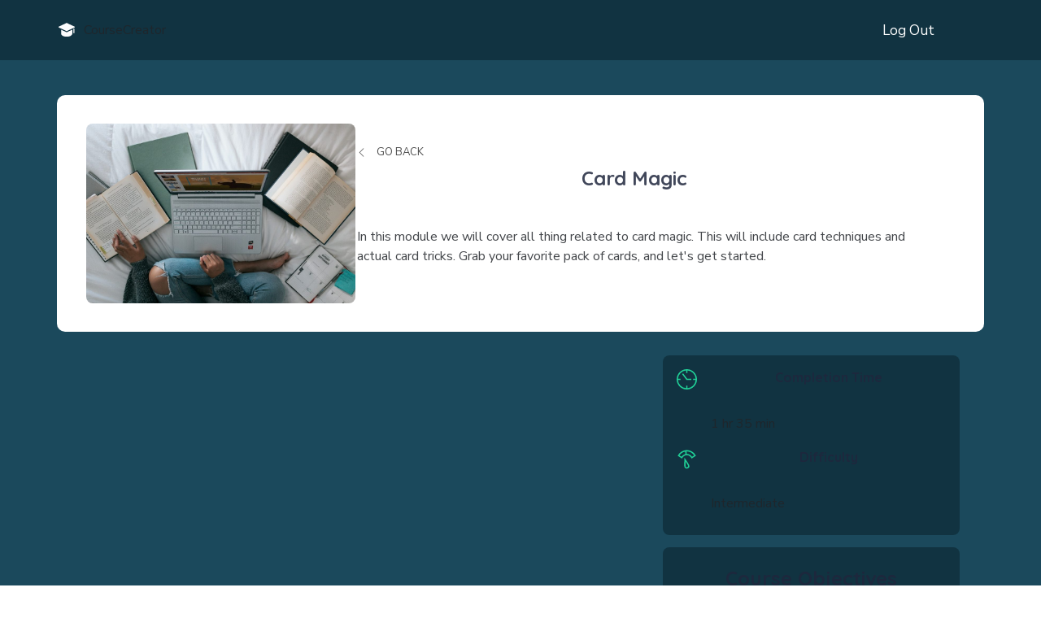

--- FILE ---
content_type: text/html; charset=UTF-8
request_url: https://fitzmagic.com/course/vip-test-course/card-magic/
body_size: 8134
content:
<!DOCTYPE html>
<html lang="en" class="no-js no-svg" data-op3-support="no-js no-svg no-webp no-avif">
<head>
    <meta charset="UTF-8">
    <meta name="viewport" content="width=device-width, initial-scale=1">
    <link rel="profile" href="http://gmpg.org/xfn/11">
    <meta name="viewport" content="width=device-width, initial-scale=1" />
<meta name='robots' content='max-image-preview:large' />

<link rel="shortcut icon" href="http://fitzmagic.com/wp-content/uploads/2014/07/JFfavicon.jpg" />
<title>Card Magic &#8211; John Fitzsimmons &#8211; The Comedy Trickster</title>
<link rel='dns-prefetch' href='//platform-api.sharethis.com' />
<link rel="alternate" type="application/rss+xml" title="John Fitzsimmons - The Comedy Trickster &raquo; Feed" href="https://fitzmagic.com/feed/" />
<link rel="alternate" type="application/rss+xml" title="John Fitzsimmons - The Comedy Trickster &raquo; Comments Feed" href="https://fitzmagic.com/comments/feed/" />
<script>(function() {
var _fbq = window._fbq || (window._fbq = []);
if (!_fbq.loaded) {
var fbds = document.createElement('script');
fbds.async = true;
fbds.src = '//connect.facebook.net/en_US/fbds.js';
var s = document.getElementsByTagName('script')[0];
s.parentNode.insertBefore(fbds, s);
_fbq.loaded = true;
}
_fbq.push(['addPixelId', '1485050341781433']);
})();
window._fbq = window._fbq || [];
window._fbq.push(['track', 'PixelInitialized', {}]);
</script>
<noscript><img height="1" width="1" alt="" style="display:none" src="https://www.facebook.com/tr?id=1485050341781433&ev=PixelInitialized" /></noscript><link rel="alternate" type="application/rss+xml" title="John Fitzsimmons - The Comedy Trickster &raquo; Card Magic Comments Feed" href="https://fitzmagic.com/course/vip-test-course/card-magic/feed/" />
<link rel="alternate" title="oEmbed (JSON)" type="application/json+oembed" href="https://fitzmagic.com/wp-json/oembed/1.0/embed?url=https%3A%2F%2Ffitzmagic.com%2Fcourse%2Fvip-test-course%2Fcard-magic%2F" />
<link rel="alternate" title="oEmbed (XML)" type="text/xml+oembed" href="https://fitzmagic.com/wp-json/oembed/1.0/embed?url=https%3A%2F%2Ffitzmagic.com%2Fcourse%2Fvip-test-course%2Fcard-magic%2F&#038;format=xml" />
<link rel='stylesheet' id='op3-reboot-css' href='https://fitzmagic.com/wp-content/plugins/op-builder/public/assets/css/op3-reboot.css?build=7c1e1a04&#038;ver=e0e3f7de678cd3dc6edfdc7eca2a7c0f' media='all' />
<link rel='stylesheet' id='op3-frontend-stylesheet-css' href='https://fitzmagic.com/wp-content/plugins/op-builder/public/assets/cache/page__2566.main.css?build=7c1e1a04&#038;ver=e0e3f7de678cd3dc6edfdc7eca2a7c0f' media='all' />
<script src="https://fitzmagic.com/wp-includes/js/jquery/jquery.min.js?ver=3.7.1" id="jquery-core-js"></script>
<script src="https://fitzmagic.com/wp-includes/js/jquery/jquery-migrate.min.js?ver=3.4.1" id="jquery-migrate-js"></script>
<script id="op3-dashboard-tracking-js-extra">
var OPDashboardStats = {"pid":"2566","pageview_record_id":null,"rest_url":"https://fitzmagic.com/wp-json/opd/v1/opd-tracking"};
//# sourceURL=op3-dashboard-tracking-js-extra
</script>
<script src="https://fitzmagic.com/wp-content/plugins/op-dashboard/public/assets/js/tracking.js?ver=1.2.3" id="op3-dashboard-tracking-js"></script>
<script id="op3-support-js-after">
!function(){var A=document,e=A.documentElement,t="data-op3-support",n=function(A){e.setAttribute(t,e.getAttribute(t).replace(new RegExp("no-"+A,"g"),A))},a=function(A,e){var t=new Image;t.onload=function(){n(A)},t.src="data:image/"+A+";base64,"+e};n("js"),A.createElementNS&&A.createElementNS("http://www.w3.org/2000/svg","svg").createSVGRect&&n("svg"),a("webp","UklGRhoAAABXRUJQVlA4TA0AAAAvAAAAEAcQERGIiP4HAA=="),a("avif","[base64]")}();
//# sourceURL=op3-support-js-after
</script>
<link rel="https://api.w.org/" href="https://fitzmagic.com/wp-json/" /><link rel="EditURI" type="application/rsd+xml" title="RSD" href="https://fitzmagic.com/xmlrpc.php?rsd" />

<link rel="canonical" href="https://fitzmagic.com/course/vip-test-course/card-magic/" />
<link rel='shortlink' href='https://fitzmagic.com/?p=2566' />

		<!-- GA Google Analytics @ https://m0n.co/ga -->
		<script async src="https://www.googletagmanager.com/gtag/js?id=G-FXL8F0BXJD"></script>
		<script>
			window.dataLayer = window.dataLayer || [];
			function gtag(){dataLayer.push(arguments);}
			gtag('js', new Date());
			gtag('config', 'G-FXL8F0BXJD');
		</script>

	<style>:root { --op-magic-overlay-image: url("https://fitzmagic.com/wp-content/plugins/op-builder/public/assets/img/elements/video/sound-on.png"); }</style><script>document.documentElement.className += " js";</script>

        <!--[if (gte IE 6)&(lte IE 8)]>
            <script type="text/javascript" src="https://fitzmagic.com/wp-content/plugins/optimizePressPlugin/lib/js/selectivizr-1.0.2-min.js?ver=1.0.2"></script>
        <![endif]-->
        <!--[if lt IE 9]>
            <script src="https://fitzmagic.com/wp-content/plugins/optimizePressPlugin/lib/js//html5shiv.min.js"></script>
        <![endif]-->
    
<!-- Open graph tags by Optimizepress -->
<meta property="og:title" content="Card Magic"/>
<meta property="og:description" content="In this module we will cover all thing related to card magic. This will include card techniques and actual card tricks. Grab your favorite pack of cards, and let&#039;s get started."/>
<meta property="og:url" content="https://fitzmagic.com/course/vip-test-course/card-magic/"/>
<meta property="twitter:title" content="Card Magic"/>
<meta property="twitter:description" content="In this module we will cover all thing related to card magic. This will include card techniques and actual card tricks. Grab your favorite pack of cards, and let&#039;s get started."/>
<!-- Optimizepress -->

<!-- Images used by OptimizePress -->
<link rel="preload" as="image" href="https://fitzmagic.com/wp-content/uploads/2023/01/photo-1600195077909-46e573870d99-1024x683-opdb-op62a08be7e364d2-38855840-opdb-op62a0d06f3784b5-31400997-opdb-op62a5ee6f45d409-87086115__opdb-op62a710347bfbd9-43723951.jpeg" media="screen" />
<link rel="preload" as="image" href="https://fitzmagic.com/wp-content/uploads/2023/01/bakewoman-profile-opdb-op5f1ef27bba7845-33723862-opdb-op62791e9d2ff8e8-63411492-opdb-op62791e9d2ff8e8-63411492__opdb-op62a710347bfbd9-43723951.jpg" media="screen" />
<!-- / OptimizePress. -->
<!-- Fonts used by OptimizePress -->
<link rel="preconnect" href="https://fonts.gstatic.com" crossorigin />
<link rel="preload" as="style" href="https://fonts.googleapis.com/css?family=IBM+Plex+Sans:300,400,500,600,700|Nunito+Sans:300,400,500,600,700|Poppins:300,400,500,600,700|Quicksand:300,400,500,600,700&amp;display=swap" />
<noscript><link rel="stylesheet" href="https://fonts.googleapis.com/css?family=IBM+Plex+Sans:300,400,500,600,700|Nunito+Sans:300,400,500,600,700|Poppins:300,400,500,600,700|Quicksand:300,400,500,600,700&amp;display=swap" /></noscript>
<link rel="stylesheet" href="https://fonts.googleapis.com/css?family=IBM+Plex+Sans:300,400,500,600,700|Nunito+Sans:300,400,500,600,700|Poppins:300,400,500,600,700|Quicksand:300,400,500,600,700&amp;display=swap" media="print" onload="this.onload=null;this.media='all'" />
<!-- / OptimizePress. -->
<style class='wp-fonts-local'>
@font-face{font-family:"Source Serif Pro";font-style:normal;font-weight:200 900;font-display:fallback;src:url('https://fitzmagic.com/wp-content/themes/twentytwentytwo/assets/fonts/source-serif-pro/SourceSerif4Variable-Roman.ttf.woff2') format('woff2');font-stretch:normal;}
@font-face{font-family:"Source Serif Pro";font-style:italic;font-weight:200 900;font-display:fallback;src:url('https://fitzmagic.com/wp-content/themes/twentytwentytwo/assets/fonts/source-serif-pro/SourceSerif4Variable-Italic.ttf.woff2') format('woff2');font-stretch:normal;}
</style>
<style id="op3-custom-css"> </style> </head>

<body class="wp-singular opm_course-template opm_course-template-op_builder_blank single single-opm_course postid-2566 wp-embed-responsive wp-theme-twentytwentytwo op-plugin">

<div class="op3-designer-element op3-designer-element--content">
<div data-op3-children="4"><div id="op3-element-tAFVeCj5" class="op3-element " data-op3-uuid="tAFVeCj5" data-op3-gid="" data-op3-element-type="section" data-op3-element-spec="" data-op3-element-caption="Section #tAFVeCj5" data-op-visibility-hidden="0" data-op-element-hidden="0" data-op3-style-id="" data-op3-has-children="1"><div data-op3-element-container><div data-op3-border><div data-op3-background="base"></div></div><div data-op3-children="1"><div id="op3-element-MU3rF6Ad" class="op3-element " data-op3-uuid="MU3rF6Ad" data-op3-gid="" data-op3-element-type="row" data-op3-element-spec="" data-op3-element-caption="Row #MU3rF6Ad" data-op-visibility-hidden="0" data-op-element-hidden="0" data-op3-style-id="" data-op3-has-children="1"><div data-op3-element-container><div data-op3-children="2" data-op3-stack-columns-desktop="0" data-op3-stack-columns-desktop-reverse="0" data-op3-stack-columns-tablet="0" data-op3-stack-columns-tablet-reverse="0" data-op3-stack-columns-mobile="0" data-op3-stack-columns-mobile-reverse="0" data-op3-wrap-columns-desktop="0" data-op3-wrap-columns-tablet="0" data-op3-wrap-columns-mobile="0"><div id="op3-element-D2S2UZvi" class="op3-element " data-op3-uuid="D2S2UZvi" data-op3-gid="" data-op3-element-type="column" data-op3-element-spec="" data-op3-element-caption="Column #D2S2UZvi" data-op-visibility-hidden="0" data-op-element-hidden="0" data-op3-style-id="" data-op3-has-children="1"><div class="op3-column-content op3-background-parent"><div data-op3-element-container><div data-op3-children="1"><div id="op3-element-VDCAhvcm" class="op3-element " data-op3-uuid="VDCAhvcm" data-op3-gid="" data-op3-element-type="textwithicon" data-op3-element-spec="" data-op3-element-caption="Icon With Text #VDCAhvcm" data-op-visibility-hidden="0" data-op-element-hidden="0" data-op3-style-id="" data-op3-has-children="1"><div data-op3-element-container><div data-op3-children="3" data-op3-block-display-media="icon" data-op3-block-layout-desktop="0" data-op3-block-layout-tablet="null" data-op3-block-layout-mobile="null"><div id="op3-element-7SCZyCMC" class="op3-element " data-op3-uuid="7SCZyCMC" data-op3-gid="" data-op3-element-type="icon" data-op3-element-spec="icon" data-op3-element-caption="Icon #7SCZyCMC" data-op-visibility-hidden="0" data-op-element-hidden="0" data-op3-style-id="" data-op3-has-children="0"><div class="op3-element__container op3-element-icon__container"><div class="op3-element__wrapper op3-element-icon__wrapper" data-op3-iconframe="none" data-op3-iconshape="square" data-op3-icon="op3-icon-hat-3-2"><i class="op3-element__icon op3-element-icon__icon op3-icon op3-icon1 op3-icon-hat-3-2"><svg class="op3-icon-svg" width="1em" height="1em"><use href="https://fitzmagic.com/wp-content/plugins/op-builder/public/assets/cache/page__2566.icons.svg?ver=1755683431#op3-icons-hat-3-2" /></svg></i></div></div></div><div id="op3-element-LwVQV2CE" class="op3-element " data-op3-uuid="LwVQV2CE" data-op3-gid="" data-op3-element-type="text" data-op3-element-spec="text" data-op3-element-caption="Text Editor #LwVQV2CE" data-op-visibility-hidden="0" data-op-element-hidden="0" data-op3-style-id="" data-op3-has-children="0"><div class="op3-element__container op3-element-text__container"><div class="op3-element__contenteditable op3-element-text__contenteditable op3-element-text__contenteditable--html" data-op3-contenteditable><p>CourseCreator</p></div></div></div></div></div></div></div></div></div></div><div id="op3-element-WyGP1Xht" class="op3-element " data-op3-uuid="WyGP1Xht" data-op3-gid="" data-op3-element-type="column" data-op3-element-spec="" data-op3-element-caption="Column #WyGP1Xht" data-op-visibility-hidden="0" data-op-element-hidden="0" data-op3-style-id="" data-op3-has-children="1"><div class="op3-column-content op3-background-parent"><div data-op3-element-container><div data-op3-children="1"><div id="op3-element-LC4CaV7s" class="op3-element " data-op3-uuid="LC4CaV7s" data-op3-gid="" data-op3-element-type="button" data-op3-element-spec="" data-op3-element-caption="Button #LC4CaV7s" data-op-visibility-hidden="0" data-op-element-hidden="0" data-op3-style-id="" data-op3-has-children="0"><a aria-label="Button link" href="/wp-login.php?action=logout" class="op3-element__tcp--non-a op3-link op3-background-ancestor" target="_self"  data-op-action="link" data-op-select-funnel-step="" data-op3-smooth-scroll="" data-op-effect-style="" data-op-effect-style-hover=""><div class="op3-text-container"><div class="op3-text op3-html1" data-op3-contenteditable><div>Log Out</div></div></div></a></div></div></div></div></div></div></div></div></div></div></div><div id="op3-element-wRxe1hk9" class="op3-element " data-op3-uuid="wRxe1hk9" data-op3-gid="" data-op3-element-type="section" data-op3-element-spec="" data-op3-element-caption="Section #wRxe1hk9" data-op-visibility-hidden="0" data-op-element-hidden="0" data-op3-style-id="" data-op3-has-children="1"><div data-op3-element-container data-op3-sticky="" data-op3-sticky-active-desktop="" data-op3-sticky-active-tablet="" data-op3-sticky-active-mobile="" data-op3-sticky-position="" data-op3-sticky-top-desktop="" data-op3-sticky-top-tablet="" data-op3-sticky-top-mobile="" data-op3-sticky-until="" data-op3-sticky-until-element=""><div data-op3-border><div data-op3-background="base"></div></div><div data-op3-children="2"><div id="op3-element-y2V6MN1g" class="op3-element " data-op3-uuid="y2V6MN1g" data-op3-gid="" data-op3-element-type="row" data-op3-element-spec="" data-op3-element-caption="Row #y2V6MN1g" data-op-visibility-hidden="0" data-op-element-hidden="0" data-op3-style-id="" data-op3-has-children="1"><div data-op3-element-container><div data-op3-border><div data-op3-background="base"></div></div><div data-op3-children="1" data-op3-stack-columns-desktop="0" data-op3-stack-columns-desktop-reverse="0" data-op3-stack-columns-tablet="0" data-op3-stack-columns-tablet-reverse="0" data-op3-stack-columns-mobile="1" data-op3-stack-columns-mobile-reverse="0" data-op3-wrap-columns-desktop="0" data-op3-wrap-columns-tablet="0" data-op3-wrap-columns-mobile="0"><div id="op3-element-t1MMwzCc" class="op3-element " data-op3-uuid="t1MMwzCc" data-op3-gid="" data-op3-element-type="column" data-op3-element-spec="" data-op3-element-caption="Column #t1MMwzCc" data-op-visibility-hidden="0" data-op-element-hidden="0" data-op3-style-id="" data-op3-has-children="1"><div class="op3-column-content op3-background-parent"><div data-op3-element-container><div data-op3-children="1"><div id="op3-element-mOXTZ9HO" class="op3-element " data-op3-uuid="mOXTZ9HO" data-op3-gid="" data-op3-element-type="row" data-op3-element-spec="" data-op3-element-caption="Row #mOXTZ9HO" data-op-visibility-hidden="0" data-op-element-hidden="0" data-op3-style-id="" data-op3-has-children="1"><div data-op3-element-container><div data-op3-children="2" data-op3-stack-columns-desktop="0" data-op3-stack-columns-desktop-reverse="0" data-op3-stack-columns-tablet="0" data-op3-stack-columns-tablet-reverse="0" data-op3-stack-columns-mobile="1" data-op3-stack-columns-mobile-reverse="0" data-op3-wrap-columns-desktop="0" data-op3-wrap-columns-tablet="0" data-op3-wrap-columns-mobile="0"><div id="op3-element-meW7EayO" class="op3-element " data-op3-uuid="meW7EayO" data-op3-gid="" data-op3-element-type="column" data-op3-element-spec="" data-op3-element-caption="Column #meW7EayO" data-op-visibility-hidden="0" data-op-element-hidden="0" data-op3-style-id="" data-op3-has-children="1"><div class="op3-column-content op3-background-parent"><div data-op3-element-container><div data-op3-children="1"><div id="op3-element-g9JqcFxb" class="op3-element " data-op3-uuid="g9JqcFxb" data-op3-gid="" data-op3-element-type="image" data-op3-element-spec="" data-op3-element-caption="Image #g9JqcFxb" data-op-visibility-hidden="0" data-op-element-hidden="0" data-op3-style-id="" data-op3-has-children="0"><div class="op3-element__container op3-element-image__container"><figure class="op3-element__wrapper op3-element-image__wrapper"><img fetchpriority="high" class="op3-element__image op3-element-image__image" src="https://fitzmagic.com/wp-content/uploads/2023/01/photo-1600195077909-46e573870d99-1024x683-opdb-op62a08be7e364d2-38855840-opdb-op62a0d06f3784b5-31400997-opdb-op62a5ee6f45d409-87086115__opdb-op62a710347bfbd9-43723951.jpeg" alt="" title="photo-1600195077909-46e573870d99-1024x683-opdb-op62a08be7e364d2-38855840-opdb-op62a0d06f3784b5-31400997__opdb-op62a5ee6f45d409-87086115" width="1024" height="683" data-op3-attachment-id="21775" /></figure></div></div></div></div></div></div><div id="op3-element-3EnnS3Gx" class="op3-element " data-op3-uuid="3EnnS3Gx" data-op3-gid="" data-op3-element-type="column" data-op3-element-spec="" data-op3-element-caption="Column #3EnnS3Gx" data-op-visibility-hidden="0" data-op-element-hidden="0" data-op3-style-id="" data-op3-has-children="1"><div class="op3-column-content op3-background-parent"><div data-op3-element-container><div data-op3-children="3"><div id="op3-element-8mvsQjyf" class="op3-element " data-op3-uuid="8mvsQjyf" data-op3-gid="" data-op3-element-type="button" data-op3-element-spec="" data-op3-element-caption="Button #8mvsQjyf" data-op-visibility-hidden="0" data-op-element-hidden="0" data-op3-style-id="" data-op3-has-children="0"><a aria-label="Button link" class="op3-element__tcp--non-a op3-link op3-background-ancestor" target="_self"  data-op-select-funnel-step="" data-op3-smooth-scroll="" data-op-effect-style="" data-op-effect-style-hover="" href="https://fitzmagic.com/op-course-home/2566"><div class="op3-text-container"><i class="op3-icon op3-icon-minimal-left" data-op3-icon="op3-icon-minimal-left"><svg class="op3-icon-svg" width="1em" height="1em"><use href="https://fitzmagic.com/wp-content/plugins/op-builder/public/assets/cache/page__2566.icons.svg?ver=1755683431#op3-icons-minimal-left" /></svg></i><span class="op3-divider"></span><div class="op3-text op3-html1" data-op3-contenteditable><div>GO Back<br></div></div></div></a></div><div id="op3-element-4fIo5LEG" class="op3-element " data-op3-uuid="4fIo5LEG" data-op3-gid="" data-op3-element-type="headline" data-op3-element-spec="" data-op3-element-caption="Headline #4fIo5LEG" data-op-visibility-hidden="0" data-op-element-hidden="0" data-op3-style-id="" data-op3-has-children="0"><div class="op3-element__container op3-element-headline__container"><div class="op3-element__contenteditable op3-element-headline__contenteditable op3-element-headline__contenteditable--html" data-op3-contenteditable><h2><span class="op3-dynamic-text ice-preserve ice-click-select" contenteditable="false" data-op3-dynamic-text-category="optimizementor" data-op3-dynamic-text-option="optimizementor_module_title">Card Magic</span><br></h2></div></div></div><div id="op3-element-LhxD9BKQ" class="op3-element " data-op3-uuid="LhxD9BKQ" data-op3-gid="" data-op3-element-type="text" data-op3-element-spec="" data-op3-element-caption="Text Editor #LhxD9BKQ" data-op-visibility-hidden="0" data-op-element-hidden="0" data-op3-style-id="" data-op3-has-children="0"><div class="op3-element__container op3-element-text__container"><div class="op3-element__contenteditable op3-element-text__contenteditable op3-element-text__contenteditable--html" data-op3-contenteditable><p><span class="op3-dynamic-text ice-preserve ice-click-select" contenteditable="false" data-op3-dynamic-text-category="optimizementor" data-op3-dynamic-text-option="optimizementor_lessondescription">In this module we will cover all thing related to card magic. This will include card techniques and actual card tricks. Grab your favorite pack of cards, and let&#039;s get started.</span></p></div></div></div></div></div></div></div></div></div></div></div></div></div></div></div></div></div><div id="op3-element-5snAkSPZ" class="op3-element " data-op3-uuid="5snAkSPZ" data-op3-gid="" data-op3-element-type="row" data-op3-element-spec="" data-op3-element-caption="Row #5snAkSPZ" data-op-visibility-hidden="0" data-op-element-hidden="0" data-op3-style-id="" data-op3-has-children="1"><div data-op3-element-container><div data-op3-children="2" data-op3-stack-columns-desktop="0" data-op3-stack-columns-desktop-reverse="0" data-op3-stack-columns-tablet="0" data-op3-stack-columns-tablet-reverse="0" data-op3-stack-columns-mobile="1" data-op3-stack-columns-mobile-reverse="0" data-op3-wrap-columns-desktop="0" data-op3-wrap-columns-tablet="0" data-op3-wrap-columns-mobile="0"><div id="op3-element-SI2jYOfp" class="op3-element " data-op3-uuid="SI2jYOfp" data-op3-gid="" data-op3-element-type="column" data-op3-element-spec="" data-op3-element-caption="Column #SI2jYOfp" data-op-visibility-hidden="0" data-op-element-hidden="0" data-op3-style-id="" data-op3-has-children="1"><div class="op3-column-content op3-background-parent"><div data-op3-element-container><div data-op3-children="1"><div id="op3-element-N3oHQeIz" class="op3-element " data-op3-uuid="N3oHQeIz" data-op3-gid="" data-op3-element-type="membershipcontentlist" data-op3-element-spec="" data-op3-element-caption="Membership Content List #N3oHQeIz" data-op-visibility-hidden="0" data-op-element-hidden="0" data-op3-style-id="" data-op3-has-children="0"><div data-op3-element-container data-op3-membership-info="" data-op3-show-page-children="1" data-op3-show-pages-from-same-level="0" data-op3-membership-sort="menu_order:asc" data-op3-membership-product="" data-op3-membership-category=""><div class="op3-membership" data-op3-children="0" data-op3-stack-columns-desktop="1" data-op3-stack-columns-desktop-reverse="0" data-op3-stack-columns-tablet="1" data-op3-stack-columns-tablet-reverse="0" data-op3-stack-columns-mobile="1" data-op3-stack-columns-mobile-reverse="0" data-op3-wrap-columns-desktop="0" data-op3-wrap-columns-tablet="0" data-op3-wrap-columns-mobile="0" data-op3-block-display-logo="1" data-op3-block-display-subtitle="" data-op3-block-display-text="1" data-op3-block-layout-desktop="4" data-op3-block-layout-tablet="null" data-op3-block-layout-mobile="0"></div></div></div></div></div></div></div><div id="op3-element-po73LdoJ" class="op3-element " data-op3-uuid="po73LdoJ" data-op3-gid="" data-op3-element-type="column" data-op3-element-spec="" data-op3-element-caption="Column #po73LdoJ" data-op-visibility-hidden="0" data-op-element-hidden="0" data-op3-style-id="" data-op3-has-children="1"><div class="op3-column-content op3-background-parent"><div data-op3-element-container><div data-op3-children="3"><div id="op3-element-4gozrPKU" class="op3-element " data-op3-uuid="4gozrPKU" data-op3-gid="" data-op3-element-type="row" data-op3-element-spec="" data-op3-element-caption="Row #4gozrPKU" data-op-visibility-hidden="0" data-op-element-hidden="0" data-op3-style-id="" data-op3-has-children="1"><div data-op3-element-container><div data-op3-children="1" data-op3-stack-columns-desktop="0" data-op3-stack-columns-desktop-reverse="0" data-op3-stack-columns-tablet="0" data-op3-stack-columns-tablet-reverse="0" data-op3-stack-columns-mobile="1" data-op3-stack-columns-mobile-reverse="0" data-op3-wrap-columns-desktop="0" data-op3-wrap-columns-tablet="0" data-op3-wrap-columns-mobile="0"><div id="op3-element-UqeUuQLd" class="op3-element " data-op3-uuid="UqeUuQLd" data-op3-gid="" data-op3-element-type="column" data-op3-element-spec="" data-op3-element-caption="Column #UqeUuQLd" data-op-visibility-hidden="0" data-op-element-hidden="0" data-op3-style-id="" data-op3-has-children="1"><div class="op3-column-content op3-background-parent"><div data-op3-element-container><div data-op3-border><div data-op3-background="base"></div></div><div data-op3-children="1"><div id="op3-element-RnZYcR14" class="op3-element " data-op3-uuid="RnZYcR14" data-op3-gid="" data-op3-element-type="featureblock" data-op3-element-spec="" data-op3-element-caption="Feature Block #RnZYcR14" data-op-visibility-hidden="0" data-op-element-hidden="0" data-op3-style-id="" data-op3-has-children="1"><div class="op3-element__container op3-element-featureblock__container"><div class="op3-element__canvas op3-element-featureblock__canvas"><div class="op3-element__background op3-element-featureblock__background op3-element-featureblock__background--base"></div></div><div class="op3-element__children op3-element-featureblock__children" data-op3-children="2" data-op3-stack-columns-desktop="0" data-op3-stack-columns-desktop-reverse="0" data-op3-stack-columns-tablet="0" data-op3-stack-columns-tablet-reverse="0" data-op3-stack-columns-mobile="1" data-op3-stack-columns-mobile-reverse="0" data-op3-wrap-columns-desktop="0" data-op3-wrap-columns-tablet="0" data-op3-wrap-columns-mobile="0" data-op3-block-display-media="icon" data-op3-block-display-title="1" data-op3-block-display-subtitle="0" data-op3-block-display-text="1" data-op3-block-display-button="0" data-op3-block-layout-desktop="9" data-op3-block-layout-tablet="null" data-op3-block-layout-mobile="8"><div id="op3-element-mZ0h780j" class="op3-element " data-op3-uuid="mZ0h780j" data-op3-gid="" data-op3-element-type="featureblockitem" data-op3-element-spec="" data-op3-element-caption="Feature Block Item #mZ0h780j" data-op-visibility-hidden="0" data-op-element-hidden="0" data-op3-style-id="" data-op3-has-children="1"><div class="op3-element__container op3-element-featureblockitem__container"><div class="op3-element__children op3-element-featureblockitem__children" data-op3-children="6"><div id="op3-element-Eb0d8QfQ" class="op3-element " data-op3-uuid="Eb0d8QfQ" data-op3-gid="" data-op3-element-type="icon" data-op3-element-spec="icon" data-op3-element-caption="Icon #Eb0d8QfQ" data-op-visibility-hidden="0" data-op-element-hidden="0" data-op3-style-id="" data-op3-has-children="0"><div class="op3-element__container op3-element-icon__container"><div class="op3-element__wrapper op3-element-icon__wrapper" data-op3-iconframe="none" data-op3-iconshape="square" data-op3-icon="op3-icon-time-clock-1"><i class="op3-element__icon op3-element-icon__icon op3-icon op3-icon1 op3-icon-time-clock-1"><svg class="op3-icon-svg" width="1em" height="1em"><use href="https://fitzmagic.com/wp-content/plugins/op-builder/public/assets/cache/page__2566.icons.svg?ver=1755683431#op3-icons-time-clock-1" /></svg></i></div></div></div><div id="op3-element-YmXrlKiV" class="op3-element " data-op3-uuid="YmXrlKiV" data-op3-gid="" data-op3-element-type="headline" data-op3-element-spec="title" data-op3-element-caption="Headline #YmXrlKiV" data-op-visibility-hidden="0" data-op-element-hidden="0" data-op3-style-id="" data-op3-has-children="0"><div class="op3-element__container op3-element-headline__container"><div class="op3-element__contenteditable op3-element-headline__contenteditable op3-element-headline__contenteditable--html" data-op3-contenteditable><h4>Completion Time</h4></div></div></div><div id="op3-element-b3mjxKH8" class="op3-element " data-op3-uuid="b3mjxKH8" data-op3-gid="" data-op3-element-type="text" data-op3-element-spec="text" data-op3-element-caption="Text Editor #b3mjxKH8" data-op-visibility-hidden="0" data-op-element-hidden="0" data-op3-style-id="" data-op3-has-children="0"><div class="op3-element__container op3-element-text__container"><div class="op3-element__contenteditable op3-element-text__contenteditable op3-element-text__contenteditable--html" data-op3-contenteditable><p>1 hr 35 min</p></div></div></div></div></div></div><div id="op3-element-YX23r3fu" class="op3-element " data-op3-uuid="YX23r3fu" data-op3-gid="" data-op3-element-type="featureblockitem" data-op3-element-spec="" data-op3-element-caption="Feature Block Item #YX23r3fu" data-op-visibility-hidden="0" data-op-element-hidden="0" data-op3-style-id="" data-op3-has-children="1"><div class="op3-element__container op3-element-featureblockitem__container"><div class="op3-element__children op3-element-featureblockitem__children" data-op3-children="6"><div id="op3-element-bbl12HUy" class="op3-element " data-op3-uuid="bbl12HUy" data-op3-gid="" data-op3-element-type="icon" data-op3-element-spec="icon" data-op3-element-caption="Icon #bbl12HUy" data-op-visibility-hidden="0" data-op-element-hidden="0" data-op3-style-id="" data-op3-has-children="0"><div class="op3-element__container op3-element-icon__container"><div class="op3-element__wrapper op3-element-icon__wrapper" data-op3-iconframe="none" data-op3-iconshape="square" data-op3-icon="op3-icon-power-level-1"><i class="op3-element__icon op3-element-icon__icon op3-icon op3-icon1 op3-icon-power-level-1"><svg class="op3-icon-svg" width="1em" height="1em"><use href="https://fitzmagic.com/wp-content/plugins/op-builder/public/assets/cache/page__2566.icons.svg?ver=1755683431#op3-icons-power-level-1" /></svg></i></div></div></div><div id="op3-element-6GqpBA5M" class="op3-element " data-op3-uuid="6GqpBA5M" data-op3-gid="" data-op3-element-type="headline" data-op3-element-spec="title" data-op3-element-caption="Headline #6GqpBA5M" data-op-visibility-hidden="0" data-op-element-hidden="0" data-op3-style-id="" data-op3-has-children="0"><div class="op3-element__container op3-element-headline__container"><div class="op3-element__contenteditable op3-element-headline__contenteditable op3-element-headline__contenteditable--html" data-op3-contenteditable><h4>Difficulty</h4></div></div></div><div id="op3-element-ouOVAgaQ" class="op3-element " data-op3-uuid="ouOVAgaQ" data-op3-gid="" data-op3-element-type="text" data-op3-element-spec="text" data-op3-element-caption="Text Editor #ouOVAgaQ" data-op-visibility-hidden="0" data-op-element-hidden="0" data-op3-style-id="" data-op3-has-children="0"><div class="op3-element__container op3-element-text__container"><div class="op3-element__contenteditable op3-element-text__contenteditable op3-element-text__contenteditable--html" data-op3-contenteditable><p>Intermediate</p></div></div></div></div></div></div></div></div></div></div></div></div></div></div></div></div><div id="op3-element-yhCzc8Nb" class="op3-element " data-op3-uuid="yhCzc8Nb" data-op3-gid="" data-op3-element-type="row" data-op3-element-spec="" data-op3-element-caption="Row #yhCzc8Nb" data-op-visibility-hidden="0" data-op-element-hidden="0" data-op3-style-id="" data-op3-has-children="1"><div data-op3-element-container><div data-op3-border><div data-op3-background="base"></div></div><div data-op3-children="1" data-op3-stack-columns-desktop="0" data-op3-stack-columns-desktop-reverse="0" data-op3-stack-columns-tablet="0" data-op3-stack-columns-tablet-reverse="0" data-op3-stack-columns-mobile="1" data-op3-stack-columns-mobile-reverse="0" data-op3-wrap-columns-desktop="0" data-op3-wrap-columns-tablet="0" data-op3-wrap-columns-mobile="0"><div id="op3-element-H9BpWCLd" class="op3-element " data-op3-uuid="H9BpWCLd" data-op3-gid="" data-op3-element-type="column" data-op3-element-spec="" data-op3-element-caption="Column #H9BpWCLd" data-op-visibility-hidden="0" data-op-element-hidden="0" data-op3-style-id="" data-op3-has-children="1"><div class="op3-column-content op3-background-parent"><div data-op3-element-container><div data-op3-children="2"><div id="op3-element-PDlPkVWX" class="op3-element " data-op3-uuid="PDlPkVWX" data-op3-gid="" data-op3-element-type="headline" data-op3-element-spec="" data-op3-element-caption="Headline #PDlPkVWX" data-op-visibility-hidden="0" data-op-element-hidden="0" data-op3-style-id="" data-op3-has-children="0"><div class="op3-element__container op3-element-headline__container"><div class="op3-element__contenteditable op3-element-headline__contenteditable op3-element-headline__contenteditable--html" data-op3-contenteditable><h2>Course Objectives</h2></div></div></div><div id="op3-element-jVhbGMpm" class="op3-element " data-op3-uuid="jVhbGMpm" data-op3-gid="" data-op3-element-type="bulletblock" data-op3-element-spec="" data-op3-element-caption="Bullet Block #jVhbGMpm" data-op-visibility-hidden="0" data-op-element-hidden="0" data-op3-style-id="" data-op3-has-children="1"><div class="op3-element__container op3-element-bulletblock__container"><div class="op3-element__children op3-element-bulletblock__children" data-op3-children="3"><div id="op3-element-qBQEgJoC" class="op3-element " data-op3-uuid="qBQEgJoC" data-op3-gid="" data-op3-element-type="bulletlist" data-op3-element-spec="" data-op3-element-caption="Bullet List #qBQEgJoC" data-op-visibility-hidden="0" data-op-element-hidden="0" data-op3-style-id="" data-op3-has-children="0"><div class="op3-element__container op3-element-bulletlist__container"><i class="op3-element__icon op3-element-bulletlist__icon op3-element__bullet op3-element-bulletlist__bullet op3-icon op3-icon1 op3-icon-check-2-2" data-op3-icon="op3-icon-check-2-2"><svg class="op3-icon-svg" width="1em" height="1em"><use href="https://fitzmagic.com/wp-content/plugins/op-builder/public/assets/cache/page__2566.icons.svg?ver=1755683431#op3-icons-check-2-2" /></svg></i><div class="op3-element__text op3-element-bulletlist__text" data-op3-contenteditable><div>Maecenas sed diam eget risus<br></div></div></div></div><div id="op3-element-4g8enSja" class="op3-element " data-op3-uuid="4g8enSja" data-op3-gid="" data-op3-element-type="bulletlist" data-op3-element-spec="" data-op3-element-caption="Bullet List #4g8enSja" data-op-visibility-hidden="0" data-op-element-hidden="0" data-op3-style-id="" data-op3-has-children="0"><div class="op3-element__container op3-element-bulletlist__container"><i class="op3-element__icon op3-element-bulletlist__icon op3-element__bullet op3-element-bulletlist__bullet op3-icon op3-icon1 op3-icon-check-2-2" data-op3-icon="op3-icon-check-2-2"><svg class="op3-icon-svg" width="1em" height="1em"><use href="https://fitzmagic.com/wp-content/plugins/op-builder/public/assets/cache/page__2566.icons.svg?ver=1755683431#op3-icons-check-2-2" /></svg></i><div class="op3-element__text op3-element-bulletlist__text" data-op3-contenteditable><div>Aenean eu leo quam pellen tes<br></div></div></div></div><div id="op3-element-uY9T1jIM" class="op3-element " data-op3-uuid="uY9T1jIM" data-op3-gid="" data-op3-element-type="bulletlist" data-op3-element-spec="" data-op3-element-caption="Bullet List #uY9T1jIM" data-op-visibility-hidden="0" data-op-element-hidden="0" data-op3-style-id="" data-op3-has-children="0"><div class="op3-element__container op3-element-bulletlist__container"><i class="op3-element__icon op3-element-bulletlist__icon op3-element__bullet op3-element-bulletlist__bullet op3-icon op3-icon1 op3-icon-check-2-2" data-op3-icon="op3-icon-check-2-2"><svg class="op3-icon-svg" width="1em" height="1em"><use href="https://fitzmagic.com/wp-content/plugins/op-builder/public/assets/cache/page__2566.icons.svg?ver=1755683431#op3-icons-check-2-2" /></svg></i><div class="op3-element__text op3-element-bulletlist__text" data-op3-contenteditable><div>Sem lacinia quam venenatis<br></div></div></div></div></div></div></div></div></div></div></div></div></div></div><div id="op3-element-DtWg5ox6" class="op3-element " data-op3-uuid="DtWg5ox6" data-op3-gid="" data-op3-element-type="row" data-op3-element-spec="" data-op3-element-caption="Row #DtWg5ox6" data-op-visibility-hidden="0" data-op-element-hidden="0" data-op3-style-id="" data-op3-has-children="1"><div data-op3-element-container><div data-op3-border><div data-op3-background="base"></div></div><div data-op3-children="1" data-op3-stack-columns-desktop="0" data-op3-stack-columns-desktop-reverse="0" data-op3-stack-columns-tablet="0" data-op3-stack-columns-tablet-reverse="0" data-op3-stack-columns-mobile="1" data-op3-stack-columns-mobile-reverse="0" data-op3-wrap-columns-desktop="0" data-op3-wrap-columns-tablet="0" data-op3-wrap-columns-mobile="0"><div id="op3-element-4ZxbiO1B" class="op3-element " data-op3-uuid="4ZxbiO1B" data-op3-gid="" data-op3-element-type="column" data-op3-element-spec="" data-op3-element-caption="Column #4ZxbiO1B" data-op-visibility-hidden="0" data-op-element-hidden="0" data-op3-style-id="" data-op3-has-children="1"><div class="op3-column-content op3-background-parent"><div data-op3-element-container><div data-op3-children="4"><div id="op3-element-UvO8nEVW" class="op3-element " data-op3-uuid="UvO8nEVW" data-op3-gid="" data-op3-element-type="text" data-op3-element-spec="" data-op3-element-caption="Text Editor #UvO8nEVW" data-op-visibility-hidden="0" data-op-element-hidden="0" data-op3-style-id="" data-op3-has-children="0"><div class="op3-element__container op3-element-text__container"><div class="op3-element__canvas op3-element-text__canvas"><div class="op3-element__background op3-element-text__background op3-element-text__background--overlay"></div></div><div class="op3-element__contenteditable op3-element-text__contenteditable op3-element-text__contenteditable--html" data-op3-contenteditable><p>Your Course Instructor</p></div></div></div><div id="op3-element-llBQukZa" class="op3-element " data-op3-uuid="llBQukZa" data-op3-gid="" data-op3-element-type="image" data-op3-element-spec="" data-op3-element-caption="Image #llBQukZa" data-op-visibility-hidden="0" data-op-element-hidden="0" data-op3-style-id="" data-op3-has-children="0"><div class="op3-element__container op3-element-image__container"><figure class="op3-element__wrapper op3-element-image__wrapper"><img class="op3-element__image op3-element-image__image" src="https://fitzmagic.com/wp-content/uploads/2023/01/bakewoman-profile-opdb-op5f1ef27bba7845-33723862-opdb-op62791e9d2ff8e8-63411492-opdb-op62791e9d2ff8e8-63411492__opdb-op62a710347bfbd9-43723951.jpg" alt="" title="bakewoman-profile" width="300" height="300" data-op3-attachment-id="" /></figure></div></div><div id="op3-element-mkqRC0q6" class="op3-element " data-op3-uuid="mkqRC0q6" data-op3-gid="" data-op3-element-type="headline" data-op3-element-spec="" data-op3-element-caption="Headline #mkqRC0q6" data-op-visibility-hidden="0" data-op-element-hidden="0" data-op3-style-id="" data-op3-has-children="0"><div class="op3-element__container op3-element-headline__container"><div class="op3-element__contenteditable op3-element-headline__contenteditable op3-element-headline__contenteditable--html" data-op3-contenteditable><h2>Alessia Fallon<br></h2></div></div></div><div id="op3-element-74CqfJfA" class="op3-element subtitle1" data-op3-uuid="74CqfJfA" data-op3-gid="" data-op3-element-type="text" data-op3-element-spec="" data-op3-element-caption="Text Editor #74CqfJfA" data-op-visibility-hidden="0" data-op-element-hidden="0" data-op3-style-id="" data-op3-has-children="0"><div class="op3-element__container op3-element-text__container"><div class="op3-element__contenteditable op3-element-text__contenteditable op3-element-text__contenteditable--html" data-op3-contenteditable><p>Cras justo odio dapibus ac facilisis in, egestas eget quam vestibulum id ligula porta felis euismo emp ivamus.</p></div></div></div></div></div></div></div></div></div></div></div></div></div></div></div></div></div></div></div></div><div id="op3-element-RDdZSSD6" class="op3-element " data-op3-uuid="RDdZSSD6" data-op3-gid="" data-op3-element-type="section" data-op3-element-spec="" data-op3-element-caption="Section #RDdZSSD6" data-op-visibility-hidden="0" data-op-element-hidden="0" data-op3-style-id="" data-op3-has-children="1"><div data-op3-element-container><div data-op3-border><div data-op3-background="base"></div></div><div data-op3-children="1"><div id="op3-element-odCe3S0d" class="op3-element " data-op3-uuid="odCe3S0d" data-op3-gid="" data-op3-element-type="row" data-op3-element-spec="" data-op3-element-caption="Row #odCe3S0d" data-op-visibility-hidden="0" data-op-element-hidden="0" data-op3-style-id="" data-op3-has-children="1"><div data-op3-element-container><div data-op3-children="1" data-op3-stack-columns-desktop="0" data-op3-stack-columns-desktop-reverse="0" data-op3-stack-columns-tablet="0" data-op3-stack-columns-tablet-reverse="0" data-op3-stack-columns-mobile="1" data-op3-stack-columns-mobile-reverse="0" data-op3-wrap-columns-desktop="0" data-op3-wrap-columns-tablet="0" data-op3-wrap-columns-mobile="0"><div id="op3-element-oHfhDGUX" class="op3-element " data-op3-uuid="oHfhDGUX" data-op3-gid="" data-op3-element-type="column" data-op3-element-spec="" data-op3-element-caption="Column #oHfhDGUX" data-op-visibility-hidden="0" data-op-element-hidden="0" data-op3-style-id="" data-op3-has-children="1"><div class="op3-column-content op3-background-parent"><div data-op3-element-container><div data-op3-children="4"><div id="op3-element-veQydQwO" class="op3-element " data-op3-uuid="veQydQwO" data-op3-gid="" data-op3-element-type="headline" data-op3-element-spec="" data-op3-element-caption="Headline #veQydQwO" data-op-visibility-hidden="0" data-op-element-hidden="0" data-op3-style-id="" data-op3-has-children="0"><div class="op3-element__container op3-element-headline__container"><div class="op3-element__contenteditable op3-element-headline__contenteditable op3-element-headline__contenteditable--html" data-op3-contenteditable><h2>Get The Latest Updates<br></h2></div></div></div><div id="op3-element-Acy0YQjL" class="op3-element subtitle1" data-op3-uuid="Acy0YQjL" data-op3-gid="" data-op3-element-type="text" data-op3-element-spec="" data-op3-element-caption="Text Editor #Acy0YQjL" data-op-visibility-hidden="0" data-op-element-hidden="0" data-op3-style-id="" data-op3-has-children="0"><div class="op3-element__container op3-element-text__container"><div class="op3-element__contenteditable op3-element-text__contenteditable op3-element-text__contenteditable--html" data-op3-contenteditable><p>Never miss a course updates, webinar or the latest news<br></p></div></div></div><div id="op3-element-ozfX1RND" class="op3-element " data-op3-uuid="ozfX1RND" data-op3-gid="" data-op3-element-type="form" data-op3-element-spec="" data-op3-element-caption="Optin Form #ozfX1RND" data-op-visibility-hidden="0" data-op-element-hidden="0" data-op3-style-id="" data-op3-has-children="1"><div class="op3-element__container op3-element-form__container"><form action="https://fitzmagic.com/wp-json/op3/v1/optin/submit" data-method="post" id="ozfX1RND"><input type="hidden" name="optin-current-page-id" value="2566" /><input type="hidden" name="optin-current-element-uuid" value="ozfX1RND" /><input type="hidden" name="optin-integration" value="email" /><input type="hidden" name="optin-list" value="" /><input type="hidden" name="optin-form-id" value="" /><input type="hidden" name="optin-double-optin" value="1" /><input type="hidden" name="optin-tag" value="" /><input type="hidden" name="optin-form" value="" /><input type="hidden" name="optin-email-sequence" value="" /><input type="hidden" name="optin-sequence-level" value="" /><input type="hidden" name="optin-action" value="" /><input type="hidden" name="optin-post-action" value="notification" /><input type="hidden" name="optin-post-action-notification-text" value="Thanks. You will receive email from us soon!" /><input type="hidden" name="optin-post-action-redirect-url" value="" /><input type="hidden" name="optin-post-action-redirect-webinar" value="" /><input type="hidden" name="optin-post-action-redirect-autofill" value="0" /><input type="hidden" name="optin-post-action-popoverlay-trigger" value="none" /><input type="hidden" name="optin-post-action-funnel-step" value="none" /><input type="hidden" name="optin-gdpr-activate" value="off" /><input type="hidden" name="optin-gdpr-field-note" value="" /><input type="submit" value="Submit" tabindex="-1" class="visually-hidden" /><div class="op3-element__children op3-element-form__children" data-op3-children="3"><div id="op3-element-UPsikaUS" class="op3-element " data-op3-uuid="UPsikaUS" data-op3-gid="" data-op3-element-type="input" data-op3-element-spec="" data-op3-element-caption="Input #UPsikaUS" data-op-visibility-hidden="0" data-op-element-hidden="0" data-op3-style-id="" data-op3-has-children="0"><label class="op3-element-input-wrapper op3-background-ancestor" data-op3-extra-field="" data-op3-extra-field-save-as=""><div class="op3-element-input-edit"><div data-op3-element-container><div data-op3-border><div data-op3-background="overlay"></div></div></div><input class="op3-element-input-edit-text" type="text" name="first_name" placeholder="Enter your first name" value=""  data-op-validation-message="This field is required." data-op-url-mapping="" /><span class="op3-divider"></span><i class="op3-element-input-edit-icon op3-icon op3-icon-single-01-1"><svg class="op3-icon-svg" width="1em" height="1em"><use href="https://fitzmagic.com/wp-content/plugins/op-builder/public/assets/cache/page__2566.icons.svg?ver=1755683431#op3-icons-single-01-1" /></svg></i></div></label></div><div id="op3-element-C48kqH0j" class="op3-element " data-op3-uuid="C48kqH0j" data-op3-gid="" data-op3-element-type="input" data-op3-element-spec="" data-op3-element-caption="Input #C48kqH0j" data-op-visibility-hidden="0" data-op-element-hidden="0" data-op3-style-id="" data-op3-has-children="0"><label class="op3-element-input-wrapper op3-background-ancestor" data-op3-extra-field="" data-op3-extra-field-save-as=""><div class="op3-element-input-edit"><div data-op3-element-container><div data-op3-border><div data-op3-background="overlay"></div></div></div><input class="op3-element-input-edit-text" type="email" name="email" placeholder="Enter your e-mail" value=""  data-op-validation-message="This field is required." data-op-url-mapping="" /><span class="op3-divider"></span><i class="op3-element-input-edit-icon op3-icon op3-icon-email-83-1"><svg class="op3-icon-svg" width="1em" height="1em"><use href="https://fitzmagic.com/wp-content/plugins/op-builder/public/assets/cache/page__2566.icons.svg?ver=1755683431#op3-icons-email-83-1" /></svg></i></div></label></div><div id="op3-element-hcQAdjPl" class="op3-element " data-op3-uuid="hcQAdjPl" data-op3-gid="" data-op3-element-type="button" data-op3-element-spec="" data-op3-element-caption="Button #hcQAdjPl" data-op-visibility-hidden="0" data-op-element-hidden="0" data-op3-style-id="" data-op3-has-children="0"><a aria-label="Button link" href="#" class="op3-element__tcp--non-a op3-link op3-background-ancestor" target="_self"  data-op-action="link" data-op-select-funnel-step="" data-op3-smooth-scroll="" data-op-effect-style="" data-op-effect-style-hover=""><div data-op3-background="overlay"></div><div class="op3-text-container"><div class="op3-text op3-html1" data-op3-contenteditable><div>Get Updates<br></div></div></div></a></div></div></form></div></div><div id="op3-element-sNTDMN0c" class="op3-element " data-op3-uuid="sNTDMN0c" data-op3-gid="" data-op3-element-type="text" data-op3-element-spec="" data-op3-element-caption="Text Editor #sNTDMN0c" data-op-visibility-hidden="0" data-op-element-hidden="0" data-op3-style-id="" data-op3-has-children="0"><div class="op3-element__container op3-element-text__container"><div class="op3-element__contenteditable op3-element-text__contenteditable op3-element-text__contenteditable--html" data-op3-contenteditable><p>Your privacy is 100% secure<br></p></div></div></div></div></div></div></div></div></div></div></div></div></div><div id="op3-element-M9FsfWG3" class="op3-element " data-op3-uuid="M9FsfWG3" data-op3-gid="" data-op3-element-type="section" data-op3-element-spec="" data-op3-element-caption="Section #M9FsfWG3" data-op-visibility-hidden="0" data-op-element-hidden="0" data-op3-style-id="" data-op3-has-children="1"><div data-op3-element-container><div data-op3-children="1"><div id="op3-element-4KtD6ttw" class="op3-element " data-op3-uuid="4KtD6ttw" data-op3-gid="" data-op3-element-type="row" data-op3-element-spec="" data-op3-element-caption="Row #4KtD6ttw" data-op-visibility-hidden="0" data-op-element-hidden="0" data-op3-style-id="" data-op3-has-children="1"><div data-op3-element-container><div data-op3-children="1" data-op3-stack-columns-desktop="0" data-op3-stack-columns-desktop-reverse="0" data-op3-stack-columns-tablet="0" data-op3-stack-columns-tablet-reverse="0" data-op3-stack-columns-mobile="1" data-op3-stack-columns-mobile-reverse="0" data-op3-wrap-columns-desktop="0" data-op3-wrap-columns-tablet="0" data-op3-wrap-columns-mobile="0"><div id="op3-element-jWX3OsKz" class="op3-element " data-op3-uuid="jWX3OsKz" data-op3-gid="" data-op3-element-type="column" data-op3-element-spec="" data-op3-element-caption="Column #jWX3OsKz" data-op-visibility-hidden="0" data-op-element-hidden="0" data-op3-style-id="" data-op3-has-children="1"><div class="op3-column-content op3-background-parent"><div data-op3-element-container><div data-op3-children="2"><div id="op3-element-ELXEK1aJ" class="op3-element " data-op3-uuid="ELXEK1aJ" data-op3-gid="" data-op3-element-type="textwithicon" data-op3-element-spec="" data-op3-element-caption="Icon With Text #ELXEK1aJ" data-op-visibility-hidden="0" data-op-element-hidden="0" data-op3-style-id="" data-op3-has-children="1"><div data-op3-element-container><div data-op3-children="3" data-op3-block-display-media="icon" data-op3-block-layout-desktop="0" data-op3-block-layout-tablet="null" data-op3-block-layout-mobile="null"><div id="op3-element-yTLt2f2q" class="op3-element " data-op3-uuid="yTLt2f2q" data-op3-gid="" data-op3-element-type="icon" data-op3-element-spec="icon" data-op3-element-caption="Icon #yTLt2f2q" data-op-visibility-hidden="0" data-op-element-hidden="0" data-op3-style-id="" data-op3-has-children="0"><div class="op3-element__container op3-element-icon__container"><div class="op3-element__wrapper op3-element-icon__wrapper" data-op3-iconframe="none" data-op3-iconshape="square" data-op3-icon="op3-icon-hat-3-2"><i class="op3-element__icon op3-element-icon__icon op3-icon op3-icon1 op3-icon-hat-3-2"><svg class="op3-icon-svg" width="1em" height="1em"><use href="https://fitzmagic.com/wp-content/plugins/op-builder/public/assets/cache/page__2566.icons.svg?ver=1755683431#op3-icons-hat-3-2" /></svg></i></div></div></div><div id="op3-element-wqbGlL9T" class="op3-element " data-op3-uuid="wqbGlL9T" data-op3-gid="" data-op3-element-type="text" data-op3-element-spec="text" data-op3-element-caption="Text Editor #wqbGlL9T" data-op-visibility-hidden="0" data-op-element-hidden="0" data-op3-style-id="" data-op3-has-children="0"><div class="op3-element__container op3-element-text__container"><div class="op3-element__contenteditable op3-element-text__contenteditable op3-element-text__contenteditable--html" data-op3-contenteditable><p>CourseCreator<br></p></div></div></div></div></div></div><div id="op3-element-yjzydciy" class="op3-element " data-op3-uuid="yjzydciy" data-op3-gid="" data-op3-element-type="text" data-op3-element-spec="" data-op3-element-caption="Text Editor #yjzydciy" data-op-visibility-hidden="0" data-op-element-hidden="0" data-op3-style-id="" data-op3-has-children="0"><div class="op3-element__container op3-element-text__container"><div class="op3-element__contenteditable op3-element-text__contenteditable op3-element-text__contenteditable--html" data-op3-contenteditable><p>© Copyright Your Company.&nbsp; All Rights Reserved.&nbsp; <span style="color: rgba(9, 15, 43, 0.53);"><a href="https://www.optimizepress.com+" target="_blank">Membership Site Template</a></span> by <span style="color: rgba(9, 15, 43, 0.53);">OptimizePress</span><br></p></div></div></div></div></div></div></div></div></div></div></div></div></div></div>
</div><!-- .op3-designer-element--content -->

    <script type="speculationrules">
{"prefetch":[{"source":"document","where":{"and":[{"href_matches":"/*"},{"not":{"href_matches":["/wp-*.php","/wp-admin/*","/wp-content/uploads/*","/wp-content/*","/wp-content/plugins/*","/wp-content/themes/twentytwentytwo/*","/*\\?(.+)"]}},{"not":{"selector_matches":"a[rel~=\"nofollow\"]"}},{"not":{"selector_matches":".no-prefetch, .no-prefetch a"}}]},"eagerness":"conservative"}]}
</script>

<script id="op3-frontend-script-inline-js-after">
;window.OP3={"Meta":{"wpLocale":"en","pageTitle":"Card Magic","pageDescription":"In this module we will cover all thing related to card magic. This will include card techniques and actual card tricks. Grab your favorite pack of cards, and let's get started.","pageFeaturedImage":false,"pageId":2566,"pageAuthorId":1,"pageAuthorName":"admin","pageAuthorAvatar":"https:\/\/secure.gravatar.com\/avatar\/c41f05c35670f1039570cf0a1f54436b5600a67cea4bfe5f62163f9e12db91f6?s=96&d=mm&r=g","pageAuthorPermalink":"https:\/\/fitzmagic.com\/author\/admin\/","pageAuthorTitle":"","pageAuthorDescription":"","pageAuthorWebsite":"","filter":null,"homeUrl":"https:\/\/fitzmagic.com","siteUrl":"https:\/\/fitzmagic.com","pageUrl":"https:\/\/fitzmagic.com\/course\/vip-test-course\/card-magic","assetsUrl":"https:\/\/fitzmagic.com\/wp-content\/plugins\/op-builder\/public\/assets\/","timestamp":1755683431,"isScreenshot":false},"Settings":{"restNonce":"cb6e193a4d","lazyLoadAssets":"default","intlTelInput":null,"google":{"recaptchaSiteKey":false},"facebook":{"appId":false,"lang":false}}};
//# sourceURL=op3-frontend-script-inline-js-after
</script>
<script src="https://fitzmagic.com/wp-content/plugins/op-builder/public/assets/cache/page__2566.nodelay.js?build=7c1e1a04&amp;ver=e0e3f7de678cd3dc6edfdc7eca2a7c0f" id="op3-frontend-script-nodelay-js"></script>
<script src="https://fitzmagic.com/wp-content/plugins/op-builder/public/assets/cache/page__2566.main.js?build=7c1e1a04&amp;ver=e0e3f7de678cd3dc6edfdc7eca2a7c0f" id="op3-frontend-scripts-main-js"></script>
 </body>
<script>'undefined'=== typeof _trfq || (window._trfq = []);'undefined'=== typeof _trfd && (window._trfd=[]),_trfd.push({'tccl.baseHost':'secureserver.net'},{'ap':'cpsh-oh'},{'server':'p3plzcpnl506095'},{'dcenter':'p3'},{'cp_id':'668616'},{'cp_cache':''},{'cp_cl':'8'}) // Monitoring performance to make your website faster. If you want to opt-out, please contact web hosting support.</script><script src='https://img1.wsimg.com/traffic-assets/js/tccl.min.js'></script></html>


--- FILE ---
content_type: text/css
request_url: https://fitzmagic.com/wp-content/plugins/op-builder/public/assets/cache/page__2566.main.css?build=7c1e1a04&ver=e0e3f7de678cd3dc6edfdc7eca2a7c0f
body_size: 17678
content:
html{--op3-post-featured-image-fallback:"https://fitzmagic.com/wp-content/plugins/op-builder/public/assets/img/img-placeholder.svg";--op3-post-featured-image-computed:var(--op3-post-featured-image-real,var(--op3-post-featured-image-fallback));}body{-webkit-font-smoothing:antialiased;-moz-osx-font-smoothing:grayscale;--op3-featured-image-fallback:var(--op3-post-featured-image-fallback)}body.opf_funnel-template-op_builder_blank,body.page-template-op_builder_blank,body.post-template-op_builder_blank{font-family:'IBM Plex Sans',sans-serif}body.opf_funnel-template-op_builder_blank h1,body.opf_funnel-template-op_builder_blank h2,body.opf_funnel-template-op_builder_blank h3,body.opf_funnel-template-op_builder_blank h4,body.opf_funnel-template-op_builder_blank h5,body.opf_funnel-template-op_builder_blank h6,body.page-template-op_builder_blank h1,body.page-template-op_builder_blank h2,body.page-template-op_builder_blank h3,body.page-template-op_builder_blank h4,body.page-template-op_builder_blank h5,body.page-template-op_builder_blank h6,body.post-template-op_builder_blank h1,body.post-template-op_builder_blank h2,body.post-template-op_builder_blank h3,body.post-template-op_builder_blank h4,body.post-template-op_builder_blank h5,body.post-template-op_builder_blank h6{font-family:Poppins,sans-serif}.op3-designer-element{overflow-x:clip;overflow-y:visible}img{max-width:100%;height:auto}img.emoji{display:inline!important;border:none!important;height:1em!important;width:1em!important;margin:0 .07em!important;vertical-align:-.1em!important;background:0 0!important;padding:0!important;-webkit-box-shadow:none!important;box-shadow:none!important}[data-op3-contenteditable] [style*=";color:"] a,[data-op3-contenteditable] [style*="; color:"] a,[data-op3-contenteditable] [style^="color:"] a{color:inherit!important}[data-op3-contenteditable] [style*=";background-clip:text;"] *,[data-op3-contenteditable] [style*=";background-clip: text;"] *,[data-op3-contenteditable] [style*="; background-clip:text;"] *,[data-op3-contenteditable] [style*="; background-clip: text;"] *,[data-op3-contenteditable] [style^="background-clip:text;"] *,[data-op3-contenteditable] [style^="background-clip: text;"] *{color:inherit;background-image:inherit;background-size:inherit;background-position:inherit;background-clip:inherit;-webkit-background-clip:inherit;text-fill-color:inherit;-webkit-text-fill-color:inherit}.op3-element__tcp--non-a,.op3-element__tcp--non-a:hover{font:inherit;color:inherit;text-transform:inherit;text-decoration:inherit;text-shadow:inherit}[data-op3-children="0"],[data-op3-children="1"],[data-op3-children="2"],[data-op3-children="3"],[data-op3-children="4"],[data-op3-children="5"],[data-op3-children="6"],[data-op3-children="7"],[data-op3-children="8"],[data-op3-children="9"],[data-op3-children="10"]{foo:bar}#wpadminbar #wp-admin-bar-op3_edit_page>.ab-item::before{content:"\f464";top:2px}.grecaptcha-badge{display:none}a[href='#wlm_login#'],a[href='#wlm_logout#']{display:none!important}.op3-absolute-link{position:absolute;display:block;top:0;right:0;bottom:0;left:0}.op3-element{position:relative;display:block;max-width:100%;background:center center no-repeat none;-webkit-transition:all 0s ease;transition:all 0s ease}.op3-element [data-op-element-hidden="1"],.op3-element[data-op-element-hidden="1"]{display:none!important}.op3-element [data-op-visibility-hidden="1"],.op3-element[data-op-visibility-hidden="1"]{visibility:hidden}.op3-element *{-webkit-transition:all 0s ease;transition:all 0s ease}.op3-element [data-op3-element-container]{border-color:transparent!important;border-width:0}.op3-element [data-op3-border]{position:absolute;top:0;left:0;width:100%;height:100%;z-index:auto;border-width:0;overflow:hidden}.op3-element [data-op3-border]>[data-op3-background]{will-change:top}.op3-element [data-op3-background]{position:absolute;display:block;width:100%;height:100%;top:0;left:0;overflow:hidden;-webkit-transition:inherit;transition:inherit;pointer-events:none}.op3-element [data-op3-background]::after,.op3-element [data-op3-background]::before{content:"";position:absolute;display:block;width:100%;height:100%;top:0;left:0;-webkit-transition:inherit;transition:inherit;pointer-events:none}.op3-element [data-op3-background=map],.op3-element [data-op3-children]>.op3-element[data-op3-element-spec=togglestatuserror],.op3-element [data-op3-children][data-op3-toggle-status=error]>.op3-element{display:none}.op3-element [data-op3-background]::before{opacity:1}.op3-element [data-op3-background]::after,.op3-element:hover>.op3-background-ancestor>[data-op3-background]::before,.op3-element:hover>.op3-background-ancestor>[data-op3-border]>[data-op3-background]::before,.op3-element:hover>.op3-background-ancestor>[data-op3-element-container]>[data-op3-border]>[data-op3-background]::before,.op3-element:hover>.op3-background-parent>[data-op3-background]::before,.op3-element:hover>.op3-background-parent>[data-op3-border]>[data-op3-background]::before,.op3-element:hover>.op3-background-parent>[data-op3-element-container]>[data-op3-border]>[data-op3-background]::before,.op3-element:hover>[data-op3-background]::before,.op3-element:hover>[data-op3-element-container]>[data-op3-border]>[data-op3-background]::before{opacity:0}.op3-element [data-op3-background=video] [data-op3-video-selfhosted],.op3-element [data-op3-background=video] iframe{position:absolute;left:0;top:0;width:100%;height:100%}.op3-element [data-op3-background=video] [data-op3-code]{border-width:0}.op3-element [data-op3-background=video] [data-op3-aspect-ratio]{position:absolute;top:0;left:0;width:100%;height:0}.op3-element [data-op3-background=video] [data-op3-aspect-ratio=""],.op3-element [data-op3-background=video] [data-op3-aspect-ratio="16:9"]{padding-top:56.25%}.op3-element [data-op3-background=video] [data-op3-aspect-ratio="16:10"]{padding-top:62.5%}.op3-element [data-op3-background=video] [data-op3-aspect-ratio="21:9"]{padding-top:42.86%}.op3-element [data-op3-background=video] [data-op3-aspect-ratio="4:3"]{padding-top:75%}.op3-element [data-op3-background=video] [data-op3-aspect-ratio="4:5"]{padding-top:125%}.op3-element [data-op3-background=video] [data-op3-aspect-ratio="1:1"]{padding-top:100%}.op3-element [data-op3-background=video] [data-op3-aspect-ratio="9:16"]{padding-top:178%}.op3-element [data-op3-background=video] [data-element-object-fit][data-element-object-fit]{position:absolute;top:50%;left:50%;-webkit-transform:translate(-50%,-50%) translateZ(0);transform:translate(-50%,-50%) translateZ(0)}.op3-element [data-op3-background=video] [data-op3-video-selfhosted]{-o-object-fit:cover;object-fit:cover}.op3-element .op3-background-ancestor,.op3-element .op3-background-parent{position:relative}.op3-element:hover>.op3-background-ancestor>[data-op3-background]::after,.op3-element:hover>.op3-background-ancestor>[data-op3-border]>[data-op3-background]::after,.op3-element:hover>.op3-background-ancestor>[data-op3-element-container]>[data-op3-border]>[data-op3-background]::after,.op3-element:hover>.op3-background-parent>[data-op3-background]::after,.op3-element:hover>.op3-background-parent>[data-op3-border]>[data-op3-background]::after,.op3-element:hover>.op3-background-parent>[data-op3-element-container]>[data-op3-border]>[data-op3-background]::after,.op3-element:hover>[data-op3-background]::after,.op3-element:hover>[data-op3-element-container]>[data-op3-border]>[data-op3-background]::after{opacity:1}.op3-element[data-op3-has-children="0"]:hover [data-op3-background]::before{opacity:0}.op3-element[data-op3-has-children="0"]:hover [data-op3-background]::after{opacity:1}.op3-element [data-op3-children][data-op3-toggle-status=error]>.op3-element[data-op3-element-spec=togglestatuserror]{display:block}.op3-element[data-op-animation-state~=enter]{opacity:0;pointer-events:none}.op3-element[data-op-animation-state=enter]{-webkit-transition:all 0s!important;transition:all 0s!important}.op3-element[data-op-animation-state~=enter-active]{opacity:1;pointer-events:all}.op3-element[data-op-animation-style=fade][data-op-animation-state~=enter-active]{-webkit-transition:opacity .7s ease!important;transition:opacity .7s ease!important}.op3-element[data-op-animation-style=scale-up][data-op-animation-state~=enter]{-webkit-transform:scale(.5);transform:scale(.5)}.op3-element[data-op-animation-style=scale-up][data-op-animation-state~=enter-active]{-webkit-transform:scale(1);transform:scale(1);-webkit-transition:opacity .7s ease,-webkit-transform .7s ease!important;transition:opacity .7s ease,-webkit-transform .7s ease!important;transition:opacity .7s ease,transform .7s ease!important;transition:opacity .7s ease,transform .7s ease,-webkit-transform .7s ease!important}.op3-element[data-op-animation-style=scale-down][data-op-animation-state~=enter]{-webkit-transform:scale(1.5);transform:scale(1.5)}.op3-element[data-op-animation-style=scale-down][data-op-animation-state~=enter-active]{-webkit-transform:scale(1);transform:scale(1);-webkit-transition:opacity .7s ease,-webkit-transform .7s ease!important;transition:opacity .7s ease,-webkit-transform .7s ease!important;transition:opacity .7s ease,transform .7s ease!important;transition:opacity .7s ease,transform .7s ease,-webkit-transform .7s ease!important}.op3-element[data-op-animation-style=slide-up][data-op-animation-state~=enter]{-webkit-transform:translateY(10%);transform:translateY(10%)}.op3-element[data-op-animation-style=slide-up][data-op-animation-state~=enter-active]{-webkit-transform:translateY(0);transform:translateY(0);-webkit-transition:opacity .7s ease,-webkit-transform .7s ease!important;transition:opacity .7s ease,-webkit-transform .7s ease!important;transition:opacity .7s ease,transform .7s ease!important;transition:opacity .7s ease,transform .7s ease,-webkit-transform .7s ease!important}.op3-element[data-op-animation-style=slide-down][data-op-animation-state~=enter]{-webkit-transform:translateY(-10%);transform:translateY(-10%)}.op3-element[data-op-animation-style=slide-down][data-op-animation-state~=enter-active]{-webkit-transform:translateY(0);transform:translateY(0);-webkit-transition:opacity .7s ease,-webkit-transform .7s ease!important;transition:opacity .7s ease,-webkit-transform .7s ease!important;transition:opacity .7s ease,transform .7s ease!important;transition:opacity .7s ease,transform .7s ease,-webkit-transform .7s ease!important}.op3-element[data-op-animation-style=slide-left][data-op-animation-state~=enter]{-webkit-transform:translateX(10%);transform:translateX(10%)}.op3-element[data-op-animation-style=slide-left][data-op-animation-state~=enter-active]{-webkit-transform:translateX(0);transform:translateX(0);-webkit-transition:opacity .7s ease,-webkit-transform .7s ease!important;transition:opacity .7s ease,-webkit-transform .7s ease!important;transition:opacity .7s ease,transform .7s ease!important;transition:opacity .7s ease,transform .7s ease,-webkit-transform .7s ease!important}.op3-element[data-op-animation-style=slide-right][data-op-animation-state~=enter]{-webkit-transform:translateX(-10%);transform:translateX(-10%)}.op3-element[data-op-animation-style=slide-right][data-op-animation-state~=enter-active]{-webkit-transform:translateX(0);transform:translateX(0);-webkit-transition:opacity .7s ease,-webkit-transform .7s ease!important;transition:opacity .7s ease,-webkit-transform .7s ease!important;transition:opacity .7s ease,transform .7s ease!important;transition:opacity .7s ease,transform .7s ease,-webkit-transform .7s ease!important}.op3-element[data-op-animation-style=grow][data-op-animation-state~=enter]{-webkit-transform:scale(0);transform:scale(0)}.op3-element[data-op-animation-style=grow][data-op-animation-state~=enter-active]{-webkit-transform:scale(1);transform:scale(1);-webkit-transition:opacity .7s ease,-webkit-transform .7s ease!important;transition:opacity .7s ease,-webkit-transform .7s ease!important;transition:opacity .7s ease,transform .7s ease!important;transition:opacity .7s ease,transform .7s ease,-webkit-transform .7s ease!important}.op3-element[data-op-animation-style=shrink][data-op-animation-state~=enter]{-webkit-transform:scale(2.5);transform:scale(2.5)}.op3-element[data-op-animation-style=shrink][data-op-animation-state~=enter-active]{-webkit-transform:scale(1);transform:scale(1);-webkit-transition:opacity .7s ease,-webkit-transform .7s ease!important;transition:opacity .7s ease,-webkit-transform .7s ease!important;transition:opacity .7s ease,transform .7s ease!important;transition:opacity .7s ease,transform .7s ease,-webkit-transform .7s ease!important}.op3-element__background,.op3-element__canvas{z-index:0;pointer-events:none;-webkit-transition-duration:inherit}@media (max-width:767px){.op3-element [data-op3-background=video][data-op3-show-on-mobile="0"]{display:none}}.op3-element__container{position:static;min-width:0;-ms-flex-item-align:stretch;-ms-grid-row-align:stretch;align-self:stretch;-webkit-box-flex:1;-ms-flex:1;flex:1;overflow:hidden;border:1px currentColor}.op3-element__canvas{position:absolute;display:-ms-grid;display:grid;top:0;right:0;bottom:0;left:0;transition-duration:inherit;overflow:hidden;border-radius:inherit;border:inherit;border-color:transparent!important}.op3-element__background{-ms-grid-row:1;-ms-grid-column:1;grid-area:1/1/1/1;transition-duration:inherit}.op3-element__background::after,.op3-element__background::before{content:"";position:absolute;display:block;width:100%;height:100%;top:0;left:0;-webkit-transition:inherit;transition:inherit}.op3-element__background::before{opacity:1}.op3-element__background::after,.op3-element__container:hover>.op3-element__canvas>.op3-element__background::before{opacity:0}.op3-element__container:hover>.op3-element__canvas>.op3-element__background::after{opacity:1}.op3-element__contenteditable,.op3-element__html{position:relative}.op3-element__contenteditable,.op3-element__contenteditable>*,.op3-element__html,.op3-element__html>*{-webkit-transition-duration:inherit;transition-duration:inherit}.op3-element__children{-webkit-box-flex:1;-ms-flex:1;flex:1}.op3-alt-icon,.op3-dropdown-icon,.op3-icon{display:inline-block;font-style:normal;font-weight:400;font-variant:normal;font-stretch:normal;line-height:1;font-size:1em;speak:none;text-transform:none;-webkit-font-smoothing:subpixel-antialiased;-moz-osx-font-smoothing:grayscale}.op3-alt-icon svg,.op3-dropdown-icon svg,.op3-icon svg{display:block}.op3-icon-sm{font-size:.8em}.op3-icon-lg{font-size:1.2em}.op3-icon-16{font-size:16px}.op3-icon-32{font-size:32px}.op3-icon-bg-circle,.op3-icon-bg-square{padding:.35em;background-color:#eee}.op3-icon-bg-circle{border-radius:50%}.op3-icon-ul{padding-left:0;list-style-type:none}.op3-icon-ul>li{display:flex;align-items:flex-start;line-height:1.4}.op3-icon-ul>li>.op3-icon{margin-right:.4em;line-height:inherit}.op3-icon-is-spinning{animation:op3-icon-spin 2s infinite linear}@keyframes op3-icon-spin{0%{transform:rotate(0)}100%{transform:rotate(360deg)}}.op3-icon-rotate-90{transform:rotate(90deg)}.op3-icon-rotate-180{transform:rotate(180deg)}.op3-icon-rotate-270{transform:rotate(270deg)}.op3-icon-flip-y{transform:scale(-1,1)}.op3-icon-flip-x{transform:scale(1,-1)}.op3-element[data-op3-element-type=bulletblock] .op3-element-bulletblock__container{padding:15px 0;border-color:currentColor}.op3-element[data-op3-element-type=bulletblock] .op3-element-bulletblock__children{display:-webkit-box;display:-ms-flexbox;display:flex;-webkit-box-orient:vertical;-webkit-box-direction:normal;-ms-flex-direction:column;flex-direction:column;-ms-flex-wrap:wrap;flex-wrap:wrap;-webkit-box-pack:center;-ms-flex-pack:center;justify-content:center;gap:.25em}.op3-element[data-op3-element-type=bulletlist]{line-height:1.5;row-gap:inherit;margin:0!important}.op3-element[data-op3-element-type=bulletlist] .op3-element-bulletlist__container{display:-webkit-box;display:-ms-flexbox;display:flex;-webkit-box-align:start;-ms-flex-align:start;align-items:flex-start;-webkit-box-pack:normal;-ms-flex-pack:normal;justify-content:normal;-webkit-column-gap:.5em;-moz-column-gap:.5em;column-gap:.5em}.op3-element[data-op3-element-type=bulletlist] .op3-element-bulletlist__canvas~*{z-index:1}.op3-element[data-op3-element-type=bulletlist] .op3-element-bulletlist__bullet{display:-webkit-box;display:-ms-flexbox;display:flex;-webkit-box-pack:center;-ms-flex-pack:center;justify-content:center;-webkit-box-align:center;-ms-flex-align:center;align-items:center;width:1em;-ms-flex-negative:0;flex-shrink:0;-webkit-box-flex:0;-ms-flex-positive:0;flex-grow:0;font-size:100%;line-height:inherit;text-align:center;-webkit-transition:inherit;transition:inherit}.op3-element[data-op3-element-type=bulletlist] .op3-element-bulletlist__bullet::after{content:"\200b"}.op3-element[data-op3-element-type=bulletlist] .op3-element-bulletlist__bullet svg{display:inline;line-height:inherit}.op3-element[data-op3-element-type=bulletlist] .op3-element-bulletlist__bullet svg image{width:100%;height:100%}.op3-element[data-op3-element-type=bulletlist] .op3-element-bulletlist__link,.op3-element[data-op3-element-type=bulletlist] .op3-element-bulletlist__text{min-width:0}.op3-element[data-op3-element-type=bulletlist] .op3-element-bulletlist__text{min-width:.5em;font-size:inherit;line-height:inherit}.op3-designer-element .op3-element[data-op3-element-type=bulletlist] .op3-element-bulletlist__link{font-weight:inherit;font-style:inherit;text-decoration:inherit;text-transform:inherit;text-shadow:inherit;color:inherit}.op3-element[data-op3-element-type=button],.op3-element[data-op3-element-type=coursebutton],.op3-element[data-op3-element-type=lessonbutton]{max-width:50%;text-align:center;display:-webkit-box;display:-ms-flexbox;display:flex;-webkit-box-orient:vertical;-webkit-box-direction:normal;-ms-flex-direction:column;flex-direction:column;-webkit-box-pack:center;-ms-flex-pack:center;justify-content:center;-webkit-box-align:stretch;-ms-flex-align:stretch;align-items:stretch;margin-left:auto;margin-right:auto}.op3-element[data-op3-element-type=button]>.op3-link,.op3-element[data-op3-element-type=coursebutton]>.op3-link,.op3-element[data-op3-element-type=lessonbutton]>.op3-link{display:-webkit-box;display:-ms-flexbox;display:flex;-webkit-box-orient:vertical;-webkit-box-direction:normal;-ms-flex-direction:column;flex-direction:column;-webkit-box-align:center;-ms-flex-align:center;align-items:center;-webkit-box-pack:center;-ms-flex-pack:center;justify-content:center;padding:0 22px;background-color:transparent;text-align:center;-webkit-box-shadow:none;box-shadow:none;font-size:16px;overflow:hidden;background-clip:border-box}.op3-element[data-op3-element-type=button]>.op3-link span,.op3-element[data-op3-element-type=coursebutton]>.op3-link span,.op3-element[data-op3-element-type=lessonbutton]>.op3-link span{display:inline-block;min-width:1em;font-size:inherit;font-weight:inherit;font-style:inherit;-webkit-transition:font-size .2s ease;transition:font-size .2s ease}.op3-element[data-op3-element-type=button]>.op3-link .op3-icon,.op3-element[data-op3-element-type=coursebutton]>.op3-link .op3-icon,.op3-element[data-op3-element-type=lessonbutton]>.op3-link .op3-icon{font-size:100%;display:none}.op3-element[data-op3-element-type=button]>.op3-link .op3-divider,.op3-element[data-op3-element-type=coursebutton]>.op3-link .op3-divider,.op3-element[data-op3-element-type=lessonbutton]>.op3-link .op3-divider{height:100%;width:8px;min-width:0;display:none}.op3-element[data-op3-element-type=button]>.op3-link[data-op-action=none],.op3-element[data-op3-element-type=button]>.op3-link[data-op3-action=none],.op3-element[data-op3-element-type=coursebutton]>.op3-link[data-op-action=none],.op3-element[data-op3-element-type=coursebutton]>.op3-link[data-op3-action=none],.op3-element[data-op3-element-type=lessonbutton]>.op3-link[data-op-action=none],.op3-element[data-op3-element-type=lessonbutton]>.op3-link[data-op3-action=none]{cursor:default}.op3-element[data-op3-element-type=button]>.op3-link[data-op-action=disabled],.op3-element[data-op3-element-type=button]>.op3-link[data-op3-action=disabled],.op3-element[data-op3-element-type=coursebutton]>.op3-link[data-op-action=disabled],.op3-element[data-op3-element-type=coursebutton]>.op3-link[data-op3-action=disabled],.op3-element[data-op3-element-type=lessonbutton]>.op3-link[data-op-action=disabled],.op3-element[data-op3-element-type=lessonbutton]>.op3-link[data-op3-action=disabled]{pointer-events:none;opacity:.4;cursor:default}.op3-element[data-op3-element-type=button] .op3-text-container,.op3-element[data-op3-element-type=coursebutton] .op3-text-container,.op3-element[data-op3-element-type=lessonbutton] .op3-text-container{display:-webkit-box;display:-ms-flexbox;display:flex;-webkit-box-orient:horizontal;-webkit-box-direction:normal;-ms-flex-direction:row;flex-direction:row;-webkit-box-align:center;-ms-flex-align:center;align-items:center;-webkit-box-pack:center;-ms-flex-pack:center;justify-content:center}.op3-element[data-op3-element-type=button] .op3-subtext,.op3-element[data-op3-element-type=coursebutton] .op3-subtext,.op3-element[data-op3-element-type=lessonbutton] .op3-subtext{display:none;font-size:16px;line-height:1em}.op3-element[data-op3-element-type=button] [data-op3-contenteditable],.op3-element[data-op3-element-type=coursebutton] [data-op3-contenteditable],.op3-element[data-op3-element-type=lessonbutton] [data-op3-contenteditable]{min-width:.5em}.op3-element[data-op3-element-type=button] .op3-background-ancestor,.op3-element[data-op3-element-type=coursebutton] .op3-background-ancestor,.op3-element[data-op3-element-type=lessonbutton] .op3-background-ancestor{z-index:0}.op3-element[data-op3-element-type=button] .op3-background-ancestor [data-op3-background=overlay],.op3-element[data-op3-element-type=coursebutton] .op3-background-ancestor [data-op3-background=overlay],.op3-element[data-op3-element-type=lessonbutton] .op3-background-ancestor [data-op3-background=overlay]{z-index:-1}.op3-element[data-op3-element-type=button] .op3-background-ancestor [data-op3-border],.op3-element[data-op3-element-type=coursebutton] .op3-background-ancestor [data-op3-border],.op3-element[data-op3-element-type=lessonbutton] .op3-background-ancestor [data-op3-border]{position:absolute;top:0;left:0;width:100%;height:100%;border-style:solid;border-color:rgba(0,0,0,.2);border-width:0;border-radius:inherit;pointer-events:none;-webkit-box-shadow:inset 0 0 0 rgba(0,0,0,.4);box-shadow:inset 0 0 0 rgba(0,0,0,.4)}.op3-element[data-op3-element-type=button] .submitting,.op3-element[data-op3-element-type=coursebutton] .submitting,.op3-element[data-op3-element-type=lessonbutton] .submitting{display:inline-block;width:24px;height:24px;border:3px solid rgba(255,255,255,.3);border-radius:50%;border-top-color:#fff;animation:spin 1s infinite;-webkit-animation:spin 1s infinite}@keyframes spin{to{-webkit-transform:rotate(360deg)}}@-webkit-keyframes spin{to{-webkit-transform:rotate(360deg)}}.op3-element[data-op3-element-type=button] [data-op-effect-style]:hover,.op3-element[data-op3-element-type=coursebutton] [data-op-effect-style]:hover,.op3-element[data-op3-element-type=lessonbutton] [data-op-effect-style]:hover{-webkit-animation:none;animation:none}.op3-element[data-op3-element-type=button] [data-op-effect-style=bounce],.op3-element[data-op3-element-type=coursebutton] [data-op-effect-style=bounce],.op3-element[data-op3-element-type=lessonbutton] [data-op-effect-style=bounce]{-webkit-animation:effectBounce 1.5s infinite;animation:effectBounce 1.5s infinite;-webkit-animation-timing-function:ease-in;animation-timing-function:ease-in;-webkit-transition:.2s;transition:.2s}@-webkit-keyframes effectBounce{100%,15%,45%,70%,90%,99%{-webkit-transform:translateY(0);transform:translateY(0);-webkit-box-shadow:0 0 0 0 transparent;box-shadow:0 0 0 0 transparent}35%{-webkit-transform:translateY(-35%);transform:translateY(-35%);-webkit-box-shadow:0 8px 5px -5px rgba(0,0,0,.25);box-shadow:0 8px 5px -5px rgba(0,0,0,.25)}55%{-webkit-transform:translateY(-20%);transform:translateY(-20%);-webkit-box-shadow:0 5px 4px -4px rgba(0,0,0,.25);box-shadow:0 5px 4px -4px rgba(0,0,0,.25)}80%{-webkit-transform:translateY(-10%);transform:translateY(-10%);-webkit-box-shadow:0 4px 3px -3px rgba(0,0,0,.25);box-shadow:0 4px 3px -3px rgba(0,0,0,.25)}95%{-webkit-transform:translateY(-2%);transform:translateY(-2%);-webkit-box-shadow:0 2px 3px -3px rgba(0,0,0,.25);box-shadow:0 2px 3px -3px rgba(0,0,0,.25)}}@keyframes effectBounce{100%,15%,45%,70%,90%,99%{-webkit-transform:translateY(0);transform:translateY(0);-webkit-box-shadow:0 0 0 0 transparent;box-shadow:0 0 0 0 transparent}35%{-webkit-transform:translateY(-35%);transform:translateY(-35%);-webkit-box-shadow:0 8px 5px -5px rgba(0,0,0,.25);box-shadow:0 8px 5px -5px rgba(0,0,0,.25)}55%{-webkit-transform:translateY(-20%);transform:translateY(-20%);-webkit-box-shadow:0 5px 4px -4px rgba(0,0,0,.25);box-shadow:0 5px 4px -4px rgba(0,0,0,.25)}80%{-webkit-transform:translateY(-10%);transform:translateY(-10%);-webkit-box-shadow:0 4px 3px -3px rgba(0,0,0,.25);box-shadow:0 4px 3px -3px rgba(0,0,0,.25)}95%{-webkit-transform:translateY(-2%);transform:translateY(-2%);-webkit-box-shadow:0 2px 3px -3px rgba(0,0,0,.25);box-shadow:0 2px 3px -3px rgba(0,0,0,.25)}}.op3-element[data-op3-element-type=button] [data-op-effect-style=rockingsmall],.op3-element[data-op3-element-type=coursebutton] [data-op-effect-style=rockingsmall],.op3-element[data-op3-element-type=lessonbutton] [data-op-effect-style=rockingsmall]{-webkit-animation:effectRockingsmall 2s infinite;animation:effectRockingsmall 2s infinite;-webkit-animation-timing-function:cubic-bezier(0,0,.58,1);animation-timing-function:cubic-bezier(0,0,.58,1);-webkit-transition:.2s;transition:.2s}@-webkit-keyframes effectRockingsmall{0%,100%,25%{-webkit-transform:rotate(0);transform:rotate(0)}50%{-webkit-transform:rotate(2deg);transform:rotate(2deg)}75%{-webkit-transform:rotate(-2deg);transform:rotate(-2deg)}}@keyframes effectRockingsmall{0%,100%,25%{-webkit-transform:rotate(0);transform:rotate(0)}50%{-webkit-transform:rotate(2deg);transform:rotate(2deg)}75%{-webkit-transform:rotate(-2deg);transform:rotate(-2deg)}}.op3-element[data-op3-element-type=button] [data-op-effect-style=rockinglarge],.op3-element[data-op3-element-type=coursebutton] [data-op-effect-style=rockinglarge],.op3-element[data-op3-element-type=lessonbutton] [data-op-effect-style=rockinglarge]{-webkit-animation:effectRockinglarge 2s infinite;animation:effectRockinglarge 2s infinite;-webkit-animation-timing-function:cubic-bezier(0,0,.58,1);animation-timing-function:cubic-bezier(0,0,.58,1);-webkit-transition:.2s;transition:.2s}@-webkit-keyframes effectRockinglarge{0%,100%,25%{-webkit-transform:rotate(0);transform:rotate(0)}50%{-webkit-transform:rotate(5deg);transform:rotate(5deg)}75%{-webkit-transform:rotate(-5deg);transform:rotate(-5deg)}}@keyframes effectRockinglarge{0%,100%,25%{-webkit-transform:rotate(0);transform:rotate(0)}50%{-webkit-transform:rotate(5deg);transform:rotate(5deg)}75%{-webkit-transform:rotate(-5deg);transform:rotate(-5deg)}}.op3-element[data-op3-element-type=button] [data-op-effect-style=pulsate],.op3-element[data-op3-element-type=coursebutton] [data-op-effect-style=pulsate],.op3-element[data-op3-element-type=lessonbutton] [data-op-effect-style=pulsate]{-webkit-animation:effectPulsate .5s ease-in-out infinite both;animation:effectPulsate .5s ease-in-out infinite both}@-webkit-keyframes effectPulsate{0%,100%{-webkit-transform:scale(1);transform:scale(1)}50%{-webkit-transform:scale(1.1);transform:scale(1.1)}}@keyframes effectPulsate{0%,100%{-webkit-transform:scale(1);transform:scale(1)}50%{-webkit-transform:scale(1.1);transform:scale(1.1)}}.op3-element[data-op3-element-type=button] [data-op-effect-style=heartbeat],.op3-element[data-op3-element-type=coursebutton] [data-op-effect-style=heartbeat],.op3-element[data-op3-element-type=lessonbutton] [data-op-effect-style=heartbeat]{-webkit-animation:effectHeartbeat 1.5s ease-in-out infinite both;animation:effectHeartbeat 1.5s ease-in-out infinite both}@-webkit-keyframes effectHeartbeat{from{-webkit-transform:scale(1);transform:scale(1);-webkit-transform-origin:center center;transform-origin:center center;-webkit-animation-timing-function:ease-out;animation-timing-function:ease-out}10%{-webkit-transform:scale(.91);transform:scale(.91);-webkit-animation-timing-function:ease-in;animation-timing-function:ease-in}17%{-webkit-transform:scale(.98);transform:scale(.98);-webkit-animation-timing-function:ease-out;animation-timing-function:ease-out}33%{-webkit-transform:scale(.87);transform:scale(.87);-webkit-animation-timing-function:ease-in;animation-timing-function:ease-in}45%{-webkit-transform:scale(1);transform:scale(1);-webkit-animation-timing-function:ease-out;animation-timing-function:ease-out}}@keyframes effectHeartbeat{from{-webkit-transform:scale(1);transform:scale(1);-webkit-transform-origin:center center;transform-origin:center center;-webkit-animation-timing-function:ease-out;animation-timing-function:ease-out}10%{-webkit-transform:scale(.91);transform:scale(.91);-webkit-animation-timing-function:ease-in;animation-timing-function:ease-in}17%{-webkit-transform:scale(.98);transform:scale(.98);-webkit-animation-timing-function:ease-out;animation-timing-function:ease-out}33%{-webkit-transform:scale(.87);transform:scale(.87);-webkit-animation-timing-function:ease-in;animation-timing-function:ease-in}45%{-webkit-transform:scale(1);transform:scale(1);-webkit-animation-timing-function:ease-out;animation-timing-function:ease-out}}.op3-element[data-op3-element-type=button] [data-op-effect-style=vibrate],.op3-element[data-op3-element-type=coursebutton] [data-op-effect-style=vibrate],.op3-element[data-op3-element-type=lessonbutton] [data-op-effect-style=vibrate]{-webkit-animation:effectVibrate .3s linear infinite both;animation:effectVibrate .3s linear infinite both}@-webkit-keyframes effectVibrate{0%,100%{-webkit-transform:translate(0);transform:translate(0)}20%{-webkit-transform:translate(-2px,2px);transform:translate(-2px,2px)}40%{-webkit-transform:translate(-2px,-2px);transform:translate(-2px,-2px)}60%{-webkit-transform:translate(2px,2px);transform:translate(2px,2px)}80%{-webkit-transform:translate(2px,-2px);transform:translate(2px,-2px)}}@keyframes effectVibrate{0%,100%{-webkit-transform:translate(0);transform:translate(0)}20%{-webkit-transform:translate(-2px,2px);transform:translate(-2px,2px)}40%{-webkit-transform:translate(-2px,-2px);transform:translate(-2px,-2px)}60%{-webkit-transform:translate(2px,2px);transform:translate(2px,2px)}80%{-webkit-transform:translate(2px,-2px);transform:translate(2px,-2px)}}.op3-element[data-op3-element-type=button] [data-op-effect-style=blink],.op3-element[data-op3-element-type=coursebutton] [data-op-effect-style=blink],.op3-element[data-op3-element-type=lessonbutton] [data-op-effect-style=blink]{-webkit-animation:effectBlink .9s infinite both;animation:effectBlink .9s infinite both}@-webkit-keyframes effectBlink{0%,100%,50%{opacity:1}25%,75%{opacity:0}}@keyframes effectBlink{0%,100%,50%{opacity:1}25%,75%{opacity:0}}@-webkit-keyframes op3-animation-bob{0%,100%{-webkit-transform:translateY(-8px);transform:translateY(-8px)}50%{-webkit-transform:translateY(-4px);transform:translateY(-4px)}}@keyframes op3-animation-bob{0%,100%{-webkit-transform:translateY(-8px);transform:translateY(-8px)}50%{-webkit-transform:translateY(-4px);transform:translateY(-4px)}}.op3-element[data-op3-element-type=button] [data-op-effect-style-hover=bob],.op3-element[data-op3-element-type=coursebutton] [data-op-effect-style-hover=bob],.op3-element[data-op3-element-type=lessonbutton] [data-op-effect-style-hover=bob]{-webkit-transition-duration:.3s;transition-duration:.3s;-webkit-transition-property:-webkit-transform;transition-property:-webkit-transform;transition-property:transform;transition-property:transform,-webkit-transform}.op3-element[data-op3-element-type=button] [data-op-effect-style-hover=bob]:hover,.op3-element[data-op3-element-type=coursebutton] [data-op-effect-style-hover=bob]:hover,.op3-element[data-op3-element-type=lessonbutton] [data-op-effect-style-hover=bob]:hover{-webkit-animation:none;animation:none;-webkit-transform:translateY(-8px);transform:translateY(-8px);-webkit-transition-duration:.3s;transition-duration:.3s;-webkit-transition-property:-webkit-transform;transition-property:-webkit-transform;transition-property:transform;transition-property:transform,-webkit-transform}.op3-element[data-op3-element-type=button] [data-op-effect-style-hover=bounceIn],.op3-element[data-op3-element-type=coursebutton] [data-op-effect-style-hover=bounceIn],.op3-element[data-op3-element-type=lessonbutton] [data-op-effect-style-hover=bounceIn]{-webkit-transition-duration:.3s;transition-duration:.3s;-webkit-transition-property:-webkit-transform;transition-property:-webkit-transform;transition-property:transform;transition-property:transform,-webkit-transform}@-webkit-keyframes bounceIn{20%,40%,60%,80%,from,to{-webkit-animation-timing-function:cubic-bezier(.215,.61,.355,1);animation-timing-function:cubic-bezier(.215,.61,.355,1)}0%{opacity:0;-webkit-transform:scale3d(.3,.3,.3);transform:scale3d(.3,.3,.3)}20%{-webkit-transform:scale3d(1.1,1.1,1.1);transform:scale3d(1.1,1.1,1.1)}40%{-webkit-transform:scale3d(.9,.9,.9);transform:scale3d(.9,.9,.9)}60%{opacity:1;-webkit-transform:scale3d(1.03,1.03,1.03);transform:scale3d(1.03,1.03,1.03)}80%{-webkit-transform:scale3d(.97,.97,.97);transform:scale3d(.97,.97,.97)}to{opacity:1;-webkit-transform:scale3d(1,1,1);transform:scale3d(1,1,1)}}@keyframes bounceIn{20%,40%,60%,80%,from,to{-webkit-animation-timing-function:cubic-bezier(.215,.61,.355,1);animation-timing-function:cubic-bezier(.215,.61,.355,1)}0%{opacity:0;-webkit-transform:scale3d(.3,.3,.3);transform:scale3d(.3,.3,.3)}20%{-webkit-transform:scale3d(1.1,1.1,1.1);transform:scale3d(1.1,1.1,1.1)}40%{-webkit-transform:scale3d(.9,.9,.9);transform:scale3d(.9,.9,.9)}60%{opacity:1;-webkit-transform:scale3d(1.03,1.03,1.03);transform:scale3d(1.03,1.03,1.03)}80%{-webkit-transform:scale3d(.97,.97,.97);transform:scale3d(.97,.97,.97)}to{opacity:1;-webkit-transform:scale3d(1,1,1);transform:scale3d(1,1,1)}}.op3-element[data-op3-element-type=button] [data-op-effect-style-hover=bounceIn]:hover,.op3-element[data-op3-element-type=coursebutton] [data-op-effect-style-hover=bounceIn]:hover,.op3-element[data-op3-element-type=lessonbutton] [data-op-effect-style-hover=bounceIn]:hover{-webkit-animation:none;animation:none;-webkit-transition-duration:.3s;transition-duration:.3s;-webkit-transition-property:-webkit-transform;transition-property:-webkit-transform;transition-property:transform;transition-property:transform,-webkit-transform;-webkit-transform:scale(1.2);transform:scale(1.2);-webkit-transition-timing-function:cubic-bezier(.47,2.02,.31,-.36);transition-timing-function:cubic-bezier(.47,2.02,.31,-.36)}.op3-element[data-op3-element-type=button] [data-op-effect-style-hover=bounceOut],.op3-element[data-op3-element-type=coursebutton] [data-op-effect-style-hover=bounceOut],.op3-element[data-op3-element-type=lessonbutton] [data-op-effect-style-hover=bounceOut]{-webkit-transition-duration:.3s;transition-duration:.3s;-webkit-transition-property:-webkit-transform;transition-property:-webkit-transform;transition-property:transform;transition-property:transform,-webkit-transform}.op3-element[data-op3-element-type=button] [data-op-effect-style-hover=bounceOut]:hover,.op3-element[data-op3-element-type=coursebutton] [data-op-effect-style-hover=bounceOut]:hover,.op3-element[data-op3-element-type=lessonbutton] [data-op-effect-style-hover=bounceOut]:hover{-webkit-animation:none;animation:none;-webkit-transition-duration:.5s;transition-duration:.5s;-webkit-transition-property:-webkit-transform;transition-property:-webkit-transform;transition-property:transform;transition-property:transform,-webkit-transform;-webkit-transform:scale(.8);transform:scale(.8);-webkit-transition-timing-function:cubic-bezier(.47,2.02,.31,-.36);transition-timing-function:cubic-bezier(.47,2.02,.31,-.36)}@-webkit-keyframes op3-animation-buzz{50%{-webkit-transform:translateX(3px) rotate(2deg);transform:translateX(3px) rotate(2deg)}100%{-webkit-transform:translateX(-3px) rotate(-2deg);transform:translateX(-3px) rotate(-2deg)}}@keyframes op3-animation-buzz{50%{-webkit-transform:translateX(3px) rotate(2deg);transform:translateX(3px) rotate(2deg)}100%{-webkit-transform:translateX(-3px) rotate(-2deg);transform:translateX(-3px) rotate(-2deg)}}.op3-element[data-op3-element-type=button] [data-op-effect-style-hover=buzz]:hover,.op3-element[data-op3-element-type=coursebutton] [data-op-effect-style-hover=buzz]:hover,.op3-element[data-op3-element-type=lessonbutton] [data-op-effect-style-hover=buzz]:hover{-webkit-animation-name:op3-animation-buzz;animation-name:op3-animation-buzz;-webkit-animation-duration:.15s;animation-duration:.15s;-webkit-animation-timing-function:linear;animation-timing-function:linear;-webkit-animation-iteration-count:infinite;animation-iteration-count:infinite}@-webkit-keyframes op3-animation-buzz-out{10%,30%{-webkit-transform:translateX(3px) rotate(2deg);transform:translateX(3px) rotate(2deg)}20%,40%{-webkit-transform:translateX(-3px) rotate(-2deg);transform:translateX(-3px) rotate(-2deg)}50%,70%{-webkit-transform:translateX(2px) rotate(1deg);transform:translateX(2px) rotate(1deg)}60%,80%{-webkit-transform:translateX(-2px) rotate(-1deg);transform:translateX(-2px) rotate(-1deg)}90%{-webkit-transform:translateX(1px) rotate(0);transform:translateX(1px) rotate(0)}100%{-webkit-transform:translateX(-1px) rotate(0);transform:translateX(-1px) rotate(0)}}@keyframes op3-animation-buzz-out{10%,30%{-webkit-transform:translateX(3px) rotate(2deg);transform:translateX(3px) rotate(2deg)}20%,40%{-webkit-transform:translateX(-3px) rotate(-2deg);transform:translateX(-3px) rotate(-2deg)}50%,70%{-webkit-transform:translateX(2px) rotate(1deg);transform:translateX(2px) rotate(1deg)}60%,80%{-webkit-transform:translateX(-2px) rotate(-1deg);transform:translateX(-2px) rotate(-1deg)}90%{-webkit-transform:translateX(1px) rotate(0);transform:translateX(1px) rotate(0)}100%{-webkit-transform:translateX(-1px) rotate(0);transform:translateX(-1px) rotate(0)}}.op3-element[data-op3-element-type=button] [data-op-effect-style-hover=buzzOnce]:active,.op3-element[data-op3-element-type=button] [data-op-effect-style-hover=buzzOnce]:focus,.op3-element[data-op3-element-type=button] [data-op-effect-style-hover=buzzOnce]:hover,.op3-element[data-op3-element-type=coursebutton] [data-op-effect-style-hover=buzzOnce]:active,.op3-element[data-op3-element-type=coursebutton] [data-op-effect-style-hover=buzzOnce]:focus,.op3-element[data-op3-element-type=coursebutton] [data-op-effect-style-hover=buzzOnce]:hover,.op3-element[data-op3-element-type=lessonbutton] [data-op-effect-style-hover=buzzOnce]:active,.op3-element[data-op3-element-type=lessonbutton] [data-op-effect-style-hover=buzzOnce]:focus,.op3-element[data-op3-element-type=lessonbutton] [data-op-effect-style-hover=buzzOnce]:hover{-webkit-animation-name:op3-animation-buzz-out;animation-name:op3-animation-buzz-out;-webkit-animation-duration:.75s;animation-duration:.75s;-webkit-animation-timing-function:linear;animation-timing-function:linear;-webkit-animation-iteration-count:1;animation-iteration-count:1}.op3-element[data-op3-element-type=button] [data-op-effect-style-hover=float],.op3-element[data-op3-element-type=coursebutton] [data-op-effect-style-hover=float],.op3-element[data-op3-element-type=lessonbutton] [data-op-effect-style-hover=float]{-webkit-transition-duration:.3s;transition-duration:.3s;-webkit-transition-property:-webkit-transform;transition-property:-webkit-transform;transition-property:transform;transition-property:transform,-webkit-transform}.op3-element[data-op3-element-type=button] [data-op-effect-style-hover=float]:hover,.op3-element[data-op3-element-type=coursebutton] [data-op-effect-style-hover=float]:hover,.op3-element[data-op3-element-type=lessonbutton] [data-op-effect-style-hover=float]:hover{-webkit-transform:translateY(-8px);transform:translateY(-8px);-webkit-transition-duration:.3s;transition-duration:.3s;-webkit-transition-property:-webkit-transform;transition-property:-webkit-transform;transition-property:transform;transition-property:transform,-webkit-transform}.op3-element[data-op3-element-type=button] [data-op-effect-style-hover=grow],.op3-element[data-op3-element-type=coursebutton] [data-op-effect-style-hover=grow],.op3-element[data-op3-element-type=lessonbutton] [data-op-effect-style-hover=grow]{-webkit-transition-duration:.3s!important;transition-duration:.3s!important;-webkit-transition-property:-webkit-transform!important;transition-property:-webkit-transform!important;transition-property:transform!important;transition-property:transform,-webkit-transform!important}.op3-element[data-op3-element-type=button] [data-op-effect-style-hover=grow]:active,.op3-element[data-op3-element-type=button] [data-op-effect-style-hover=grow]:focus,.op3-element[data-op3-element-type=button] [data-op-effect-style-hover=grow]:hover,.op3-element[data-op3-element-type=coursebutton] [data-op-effect-style-hover=grow]:active,.op3-element[data-op3-element-type=coursebutton] [data-op-effect-style-hover=grow]:focus,.op3-element[data-op3-element-type=coursebutton] [data-op-effect-style-hover=grow]:hover,.op3-element[data-op3-element-type=lessonbutton] [data-op-effect-style-hover=grow]:active,.op3-element[data-op3-element-type=lessonbutton] [data-op-effect-style-hover=grow]:focus,.op3-element[data-op3-element-type=lessonbutton] [data-op-effect-style-hover=grow]:hover{-webkit-animation:op3-animation-grow;animation:op3-animation-grow;-webkit-transform:scale(1.1);transform:scale(1.1);-webkit-transition-duration:.3s;transition-duration:.3s;-webkit-transition-property:-webkit-transform;transition-property:-webkit-transform;transition-property:transform;transition-property:transform,-webkit-transform}@-webkit-keyframes op3-animation-grow{100%{-webkit-transform:scale(1.1);transform:scale(1.1)}}@keyframes op3-animation-grow{100%{-webkit-transform:scale(1.1);transform:scale(1.1)}}.op3-element[data-op3-element-type=button] [data-op-effect-style-hover=growRotate],.op3-element[data-op3-element-type=coursebutton] [data-op-effect-style-hover=growRotate],.op3-element[data-op3-element-type=lessonbutton] [data-op-effect-style-hover=growRotate]{-webkit-transition-duration:.3s;transition-duration:.3s;-webkit-transition-property:-webkit-transform;transition-property:-webkit-transform;transition-property:transform;transition-property:transform,-webkit-transform}.op3-element[data-op3-element-type=button] [data-op-effect-style-hover=growRotate]:hover,.op3-element[data-op3-element-type=coursebutton] [data-op-effect-style-hover=growRotate]:hover,.op3-element[data-op3-element-type=lessonbutton] [data-op-effect-style-hover=growRotate]:hover{-webkit-animation:none;animation:none;-webkit-transition-duration:.3s;transition-duration:.3s;-webkit-transition-property:-webkit-transform;transition-property:-webkit-transform;transition-property:transform;transition-property:transform,-webkit-transform;-webkit-transform:scale(1.1) rotate(4deg);transform:scale(1.1) rotate(4deg)}@-webkit-keyframes op3-animation-hang-sink{100%{-webkit-transform:translateY(8px);transform:translateY(8px)}}@keyframes op3-animation-hang-sink{100%{-webkit-transform:translateY(8px);transform:translateY(8px)}}@-webkit-keyframes op3-animation-hang{0%,100%{-webkit-transform:translateY(8px);transform:translateY(8px)}50%{-webkit-transform:translateY(4px);transform:translateY(4px)}}@keyframes op3-animation-hang{0%,100%{-webkit-transform:translateY(8px);transform:translateY(8px)}50%{-webkit-transform:translateY(4px);transform:translateY(4px)}}.op3-element[data-op3-element-type=button] [data-op-effect-style-hover=hang],.op3-element[data-op3-element-type=coursebutton] [data-op-effect-style-hover=hang],.op3-element[data-op3-element-type=lessonbutton] [data-op-effect-style-hover=hang]{-webkit-transition-duration:.3s;transition-duration:.3s;-webkit-transition-property:-webkit-transform;transition-property:-webkit-transform;transition-property:transform;transition-property:transform,-webkit-transform}.op3-element[data-op3-element-type=button] [data-op-effect-style-hover=hang]:active,.op3-element[data-op3-element-type=button] [data-op-effect-style-hover=hang]:focus,.op3-element[data-op3-element-type=button] [data-op-effect-style-hover=hang]:hover,.op3-element[data-op3-element-type=coursebutton] [data-op-effect-style-hover=hang]:active,.op3-element[data-op3-element-type=coursebutton] [data-op-effect-style-hover=hang]:focus,.op3-element[data-op3-element-type=coursebutton] [data-op-effect-style-hover=hang]:hover,.op3-element[data-op3-element-type=lessonbutton] [data-op-effect-style-hover=hang]:active,.op3-element[data-op3-element-type=lessonbutton] [data-op-effect-style-hover=hang]:focus,.op3-element[data-op3-element-type=lessonbutton] [data-op-effect-style-hover=hang]:hover{-webkit-animation-name:op3-animation-hang-sink,op3-animation-hang;animation-name:op3-animation-hang-sink,op3-animation-hang;-webkit-animation-duration:.3s,1.5s;animation-duration:.3s,1.5s;-webkit-animation-delay:0s,.3s;animation-delay:0s,.3s;-webkit-animation-timing-function:ease-out,ease-in-out;animation-timing-function:ease-out,ease-in-out;-webkit-animation-iteration-count:1,infinite;animation-iteration-count:1,infinite;-webkit-animation-fill-mode:forwards;animation-fill-mode:forwards;-webkit-animation-direction:normal,alternate;animation-direction:normal,alternate}.op3-element[data-op3-element-type=button] [data-op-effect-style-hover=pop],.op3-element[data-op3-element-type=coursebutton] [data-op-effect-style-hover=pop],.op3-element[data-op3-element-type=lessonbutton] [data-op-effect-style-hover=pop]{-webkit-transition-duration:.3s;transition-duration:.3s;-webkit-transition-property:-webkit-transform;transition-property:-webkit-transform;transition-property:transform;transition-property:transform,-webkit-transform}@-webkit-keyframes op3-animation-pop{50%{-webkit-transform:scale(1.2);transform:scale(1.2)}}@keyframes op3-animation-pop{50%{-webkit-transform:scale(1.2);transform:scale(1.2)}}.op3-element[data-op3-element-type=button] [data-op-effect-style-hover=pop]:hover,.op3-element[data-op3-element-type=coursebutton] [data-op-effect-style-hover=pop]:hover,.op3-element[data-op3-element-type=lessonbutton] [data-op-effect-style-hover=pop]:hover{-webkit-animation-name:op3-animation-pop;animation-name:op3-animation-pop;-webkit-animation-duration:.3s;animation-duration:.3s;-webkit-animation-timing-function:linear;animation-timing-function:linear;-webkit-animation-iteration-count:1;animation-iteration-count:1}.op3-element[data-op3-element-type=button] [data-op-effect-style-hover=pulse],.op3-element[data-op3-element-type=coursebutton] [data-op-effect-style-hover=pulse],.op3-element[data-op3-element-type=lessonbutton] [data-op-effect-style-hover=pulse]{-webkit-transition-duration:.3s;transition-duration:.3s;-webkit-transition-property:-webkit-transform;transition-property:-webkit-transform;transition-property:transform;transition-property:transform,-webkit-transform}@-webkit-keyframes op3-animation-pulse{25%{-webkit-transform:scale(1.1);transform:scale(1.1)}75%{-webkit-transform:scale(.9);transform:scale(.9)}}@keyframes op3-animation-pulse{25%{-webkit-transform:scale(1.1);transform:scale(1.1)}75%{-webkit-transform:scale(.9);transform:scale(.9)}}.op3-element[data-op3-element-type=button] [data-op-effect-style-hover=pulse]:hover,.op3-element[data-op3-element-type=coursebutton] [data-op-effect-style-hover=pulse]:hover,.op3-element[data-op3-element-type=lessonbutton] [data-op-effect-style-hover=pulse]:hover{-webkit-animation-name:op3-animation-pulse;animation-name:op3-animation-pulse;-webkit-animation-duration:1s;animation-duration:1s;-webkit-animation-timing-function:linear;animation-timing-function:linear;-webkit-animation-iteration-count:infinite;animation-iteration-count:infinite}.op3-element[data-op3-element-type=button] [data-op-effect-style-hover=pulseGrow],.op3-element[data-op3-element-type=coursebutton] [data-op-effect-style-hover=pulseGrow],.op3-element[data-op3-element-type=lessonbutton] [data-op-effect-style-hover=pulseGrow]{-webkit-transition-duration:.3s;transition-duration:.3s;-webkit-transition-property:-webkit-transform;transition-property:-webkit-transform;transition-property:transform;transition-property:transform,-webkit-transform}@-webkit-keyframes op3-animation-pulse-grow{to{-webkit-transform:scale(1.1);transform:scale(1.1)}}@keyframes op3-animation-pulse-grow{to{-webkit-transform:scale(1.1);transform:scale(1.1)}}.op3-element[data-op3-element-type=button] [data-op-effect-style-hover=pulseGrow]:hover,.op3-element[data-op3-element-type=coursebutton] [data-op-effect-style-hover=pulseGrow]:hover,.op3-element[data-op3-element-type=lessonbutton] [data-op-effect-style-hover=pulseGrow]:hover{-webkit-animation-name:op3-animation-pulse-grow;animation-name:op3-animation-pulse-grow;-webkit-animation-duration:.3s;animation-duration:.3s;-webkit-animation-timing-function:linear;animation-timing-function:linear;-webkit-animation-iteration-count:infinite;animation-iteration-count:infinite;-webkit-animation-direction:alternate;animation-direction:alternate}.op3-element[data-op3-element-type=button] [data-op-effect-style-hover=pulseShrink],.op3-element[data-op3-element-type=coursebutton] [data-op-effect-style-hover=pulseShrink],.op3-element[data-op3-element-type=lessonbutton] [data-op-effect-style-hover=pulseShrink]{-webkit-transition-duration:.3s;transition-duration:.3s;-webkit-transition-property:-webkit-transform;transition-property:-webkit-transform;transition-property:transform;transition-property:transform,-webkit-transform}@-webkit-keyframes op3-animation-pulse-shrink{to{-webkit-transform:scale(.9);transform:scale(.9)}}@keyframes op3-animation-pulse-shrink{to{-webkit-transform:scale(.9);transform:scale(.9)}}.op3-element[data-op3-element-type=button] [data-op-effect-style-hover=pulseShrink]:hover,.op3-element[data-op3-element-type=coursebutton] [data-op-effect-style-hover=pulseShrink]:hover,.op3-element[data-op3-element-type=lessonbutton] [data-op-effect-style-hover=pulseShrink]:hover{-webkit-animation-name:op3-animation-pulse-shrink;animation-name:op3-animation-pulse-shrink;-webkit-animation-duration:.3s;animation-duration:.3s;-webkit-animation-timing-function:linear;animation-timing-function:linear;-webkit-animation-iteration-count:infinite;animation-iteration-count:infinite;-webkit-animation-direction:alternate;animation-direction:alternate}@-webkit-keyframes op3-animation-push{50%{-webkit-transform:scale(.8);transform:scale(.8)}100%{-webkit-transform:scale(1);transform:scale(1)}}@keyframes op3-animation-push{50%{-webkit-transform:scale(.8);transform:scale(.8)}100%{-webkit-transform:scale(1);transform:scale(1)}}.op3-element[data-op3-element-type=button] [data-op-effect-style-hover=push]:hover,.op3-element[data-op3-element-type=coursebutton] [data-op-effect-style-hover=push]:hover,.op3-element[data-op3-element-type=lessonbutton] [data-op-effect-style-hover=push]:hover{-webkit-animation-name:op3-animation-push;animation-name:op3-animation-push;-webkit-animation-duration:.3s;animation-duration:.3s;-webkit-animation-timing-function:linear;animation-timing-function:linear;-webkit-animation-iteration-count:1;animation-iteration-count:1}.op3-element[data-op3-element-type=button] .op3-animation-rotate,.op3-element[data-op3-element-type=button] [data-op-effect-style-hover=rotate],.op3-element[data-op3-element-type=coursebutton] .op3-animation-rotate,.op3-element[data-op3-element-type=coursebutton] [data-op-effect-style-hover=rotate],.op3-element[data-op3-element-type=lessonbutton] .op3-animation-rotate,.op3-element[data-op3-element-type=lessonbutton] [data-op-effect-style-hover=rotate]{-webkit-transition-duration:.3s;transition-duration:.3s;-webkit-transition-property:-webkit-transform;transition-property:-webkit-transform;transition-property:transform;transition-property:transform,-webkit-transform}.op3-element[data-op3-element-type=button] [data-op-effect-style-hover=rotate]:hover,.op3-element[data-op3-element-type=coursebutton] [data-op-effect-style-hover=rotate]:hover,.op3-element[data-op3-element-type=lessonbutton] [data-op-effect-style-hover=rotate]:hover{-webkit-animation:none;animation:none;-webkit-transform:rotate(4deg);transform:rotate(4deg);-webkit-transition-duration:.3s;transition-duration:.3s;-webkit-transition-property:-webkit-transform;transition-property:-webkit-transform;transition-property:transform;transition-property:transform,-webkit-transform}.op3-element[data-op3-element-type=button] [data-op-effect-style-hover=shrink],.op3-element[data-op3-element-type=coursebutton] [data-op-effect-style-hover=shrink],.op3-element[data-op3-element-type=lessonbutton] [data-op-effect-style-hover=shrink]{-webkit-transition-duration:.3s;transition-duration:.3s;-webkit-transition-property:-webkit-transform;transition-property:-webkit-transform;transition-property:transform;transition-property:transform,-webkit-transform}.op3-element[data-op3-element-type=button] [data-op-effect-style-hover=shrink]:hover,.op3-element[data-op3-element-type=coursebutton] [data-op-effect-style-hover=shrink]:hover,.op3-element[data-op3-element-type=lessonbutton] [data-op-effect-style-hover=shrink]:hover{-webkit-animation:none;animation:none;-webkit-transform:scale(.9);transform:scale(.9);-webkit-transition-duration:.3s;transition-duration:.3s;-webkit-transition-property:-webkit-transform;transition-property:-webkit-transform;transition-property:transform;transition-property:transform,-webkit-transform}.op3-element[data-op3-element-type=button] [data-op-effect-style-hover=sink],.op3-element[data-op3-element-type=coursebutton] [data-op-effect-style-hover=sink],.op3-element[data-op3-element-type=lessonbutton] [data-op-effect-style-hover=sink]{-webkit-transition-duration:.3s;transition-duration:.3s;-webkit-transition-property:-webkit-transform;transition-property:-webkit-transform;transition-property:transform;transition-property:transform,-webkit-transform;-webkit-transition-timing-function:ease-out;transition-timing-function:ease-out}.op3-element[data-op3-element-type=button] [data-op-effect-style-hover=sink]:hover,.op3-element[data-op3-element-type=coursebutton] [data-op-effect-style-hover=sink]:hover,.op3-element[data-op3-element-type=lessonbutton] [data-op-effect-style-hover=sink]:hover{-webkit-animation:none;animation:none;-webkit-transform:translateY(8px);transform:translateY(8px);-webkit-transition-duration:.3s;transition-duration:.3s;-webkit-transition-property:-webkit-transform;transition-property:-webkit-transform;transition-property:transform;transition-property:transform,-webkit-transform}.op3-element[data-op3-element-type=button] [data-op-effect-style-hover=skew],.op3-element[data-op3-element-type=coursebutton] [data-op-effect-style-hover=skew],.op3-element[data-op3-element-type=lessonbutton] [data-op-effect-style-hover=skew]{-webkit-transition-duration:.3s;transition-duration:.3s;-webkit-transition-property:-webkit-transform;transition-property:-webkit-transform;transition-property:transform;transition-property:transform,-webkit-transform}.op3-element[data-op3-element-type=button] [data-op-effect-style-hover=skew]:hover,.op3-element[data-op3-element-type=coursebutton] [data-op-effect-style-hover=skew]:hover,.op3-element[data-op3-element-type=lessonbutton] [data-op-effect-style-hover=skew]:hover{-webkit-animation:none;animation:none;-webkit-transform:skew(-10deg);transform:skew(-10deg)}.op3-element[data-op3-element-type=button] [data-op-effect-style-hover=skewRight],.op3-element[data-op3-element-type=coursebutton] [data-op-effect-style-hover=skewRight],.op3-element[data-op3-element-type=lessonbutton] [data-op-effect-style-hover=skewRight]{-webkit-transition-duration:.3s;transition-duration:.3s;-webkit-transition-property:-webkit-transform;transition-property:-webkit-transform;transition-property:transform;transition-property:transform,-webkit-transform;-webkit-transform-origin:0 100%;transform-origin:0 100%}.op3-element[data-op3-element-type=button] [data-op-effect-style-hover=skewRight]:hover,.op3-element[data-op3-element-type=coursebutton] [data-op-effect-style-hover=skewRight]:hover,.op3-element[data-op3-element-type=lessonbutton] [data-op-effect-style-hover=skewRight]:hover{-webkit-animation:none;animation:none;-webkit-transform:skew(-10deg);transform:skew(-10deg)}.op3-element[data-op3-element-type=button] [data-op-effect-style-hover=skewLeft],.op3-element[data-op3-element-type=coursebutton] [data-op-effect-style-hover=skewLeft],.op3-element[data-op3-element-type=lessonbutton] [data-op-effect-style-hover=skewLeft]{-webkit-transition-duration:.3s;transition-duration:.3s;-webkit-transition-property:-webkit-transform;transition-property:-webkit-transform;transition-property:transform;transition-property:transform,-webkit-transform;-webkit-transform-origin:0 100%;transform-origin:0 100%}.op3-element[data-op3-element-type=button] [data-op-effect-style-hover=skewLeft]:hover,.op3-element[data-op3-element-type=coursebutton] [data-op-effect-style-hover=skewLeft]:hover,.op3-element[data-op3-element-type=lessonbutton] [data-op-effect-style-hover=skewLeft]:hover{-webkit-animation:none;animation:none;-webkit-transform:skew(10deg);transform:skew(10deg)}@-webkit-keyframes op3-animation-wobble-vertical{16.65%{-webkit-transform:translateY(8px);transform:translateY(8px)}33.3%{-webkit-transform:translateY(-6px);transform:translateY(-6px)}49.95%{-webkit-transform:translateY(4px);transform:translateY(4px)}66.6%{-webkit-transform:translateY(-2px);transform:translateY(-2px)}83.25%{-webkit-transform:translateY(1px);transform:translateY(1px)}100%{-webkit-transform:translateY(0);transform:translateY(0)}}@keyframes op3-animation-wobble-vertical{16.65%{-webkit-transform:translateY(8px);transform:translateY(8px)}33.3%{-webkit-transform:translateY(-6px);transform:translateY(-6px)}49.95%{-webkit-transform:translateY(4px);transform:translateY(4px)}66.6%{-webkit-transform:translateY(-2px);transform:translateY(-2px)}83.25%{-webkit-transform:translateY(1px);transform:translateY(1px)}100%{-webkit-transform:translateY(0);transform:translateY(0)}}.op3-element[data-op3-element-type=button] [data-op-effect-style-hover=wobbleVertical],.op3-element[data-op3-element-type=coursebutton] [data-op-effect-style-hover=wobbleVertical],.op3-element[data-op3-element-type=lessonbutton] [data-op-effect-style-hover=wobbleVertical]{-webkit-transform-origin:0 100%;transform-origin:0 100%}.op3-element[data-op3-element-type=button] [data-op-effect-style-hover=wobbleVertical]:hover,.op3-element[data-op3-element-type=coursebutton] [data-op-effect-style-hover=wobbleVertical]:hover,.op3-element[data-op3-element-type=lessonbutton] [data-op-effect-style-hover=wobbleVertical]:hover{-webkit-animation-name:op3-animation-wobble-vertical;animation-name:op3-animation-wobble-vertical;-webkit-animation-duration:1s;animation-duration:1s;-webkit-animation-timing-function:ease-in-out;animation-timing-function:ease-in-out;-webkit-animation-iteration-count:1;animation-iteration-count:1}@-webkit-keyframes op3-animation-wobble-horizontal{16.65%{-webkit-transform:translateX(8px);transform:translateX(8px)}33.3%{-webkit-transform:translateX(-6px);transform:translateX(-6px)}49.95%{-webkit-transform:translateX(4px);transform:translateX(4px)}66.6%{-webkit-transform:translateX(-2px);transform:translateX(-2px)}83.25%{-webkit-transform:translateX(1px);transform:translateX(1px)}100%{-webkit-transform:translateX(0);transform:translateX(0)}}@keyframes op3-animation-wobble-horizontal{16.65%{-webkit-transform:translateX(8px);transform:translateX(8px)}33.3%{-webkit-transform:translateX(-6px);transform:translateX(-6px)}49.95%{-webkit-transform:translateX(4px);transform:translateX(4px)}66.6%{-webkit-transform:translateX(-2px);transform:translateX(-2px)}83.25%{-webkit-transform:translateX(1px);transform:translateX(1px)}100%{-webkit-transform:translateX(0);transform:translateX(0)}}.op3-element[data-op3-element-type=button] [data-op-effect-style-hover=wobbleHorizontal],.op3-element[data-op3-element-type=coursebutton] [data-op-effect-style-hover=wobbleHorizontal],.op3-element[data-op3-element-type=lessonbutton] [data-op-effect-style-hover=wobbleHorizontal]{-webkit-transform-origin:0 100%;transform-origin:0 100%}.op3-element[data-op3-element-type=button] [data-op-effect-style-hover=wobbleHorizontal]:hover,.op3-element[data-op3-element-type=coursebutton] [data-op-effect-style-hover=wobbleHorizontal]:hover,.op3-element[data-op3-element-type=lessonbutton] [data-op-effect-style-hover=wobbleHorizontal]:hover{-webkit-animation-name:op3-animation-wobble-horizontal;animation-name:op3-animation-wobble-horizontal;-webkit-animation-duration:1s;animation-duration:1s;-webkit-animation-timing-function:ease-in-out;animation-timing-function:ease-in-out;-webkit-animation-iteration-count:1;animation-iteration-count:1}@-webkit-keyframes op3-animation-wobble-top{16.65%{-webkit-transform:skew(-12deg);transform:skew(-12deg)}33.3%{-webkit-transform:skew(10deg);transform:skew(10deg)}49.95%{-webkit-transform:skew(-6deg);transform:skew(-6deg)}66.6%{-webkit-transform:skew(4deg);transform:skew(4deg)}83.25%{-webkit-transform:skew(-2deg);transform:skew(-2deg)}100%{-webkit-transform:skew(0);transform:skew(0)}}@keyframes op3-animation-wobble-top{16.65%{-webkit-transform:skew(-12deg);transform:skew(-12deg)}33.3%{-webkit-transform:skew(10deg);transform:skew(10deg)}49.95%{-webkit-transform:skew(-6deg);transform:skew(-6deg)}66.6%{-webkit-transform:skew(4deg);transform:skew(4deg)}83.25%{-webkit-transform:skew(-2deg);transform:skew(-2deg)}100%{-webkit-transform:skew(0);transform:skew(0)}}.op3-element[data-op3-element-type=button] [data-op-effect-style-hover=wobbleTop],.op3-element[data-op3-element-type=coursebutton] [data-op-effect-style-hover=wobbleTop],.op3-element[data-op3-element-type=lessonbutton] [data-op-effect-style-hover=wobbleTop]{-webkit-transform-origin:0 100%;transform-origin:0 100%}.op3-element[data-op3-element-type=button] [data-op-effect-style-hover=wobbleTop]:hover,.op3-element[data-op3-element-type=coursebutton] [data-op-effect-style-hover=wobbleTop]:hover,.op3-element[data-op3-element-type=lessonbutton] [data-op-effect-style-hover=wobbleTop]:hover{-webkit-animation-name:op3-animation-wobble-top;animation-name:op3-animation-wobble-top;-webkit-animation-duration:1s;animation-duration:1s;-webkit-animation-timing-function:ease-in-out;animation-timing-function:ease-in-out;-webkit-animation-iteration-count:1;animation-iteration-count:1}@-webkit-keyframes op3-animation-wobble-bottom{16.65%{-webkit-transform:skew(-12deg);transform:skew(-12deg)}33.3%{-webkit-transform:skew(10deg);transform:skew(10deg)}49.95%{-webkit-transform:skew(-6deg);transform:skew(-6deg)}66.6%{-webkit-transform:skew(4deg);transform:skew(4deg)}83.25%{-webkit-transform:skew(-2deg);transform:skew(-2deg)}100%{-webkit-transform:skew(0);transform:skew(0)}}@keyframes op3-animation-wobble-bottom{16.65%{-webkit-transform:skew(-12deg);transform:skew(-12deg)}33.3%{-webkit-transform:skew(10deg);transform:skew(10deg)}49.95%{-webkit-transform:skew(-6deg);transform:skew(-6deg)}66.6%{-webkit-transform:skew(4deg);transform:skew(4deg)}83.25%{-webkit-transform:skew(-2deg);transform:skew(-2deg)}100%{-webkit-transform:skew(0);transform:skew(0)}}.op3-element[data-op3-element-type=button] [data-op-effect-style-hover=wobbleBottom],.op3-element[data-op3-element-type=coursebutton] [data-op-effect-style-hover=wobbleBottom],.op3-element[data-op3-element-type=lessonbutton] [data-op-effect-style-hover=wobbleBottom]{-webkit-transform-origin:100% 0;transform-origin:100% 0}.op3-element[data-op3-element-type=button] [data-op-effect-style-hover=wobbleBottom]:hover,.op3-element[data-op3-element-type=coursebutton] [data-op-effect-style-hover=wobbleBottom]:hover,.op3-element[data-op3-element-type=lessonbutton] [data-op-effect-style-hover=wobbleBottom]:hover{-webkit-animation-name:op3-animation-wobble-bottom;animation-name:op3-animation-wobble-bottom;-webkit-animation-duration:1s;animation-duration:1s;-webkit-animation-timing-function:ease-in-out;animation-timing-function:ease-in-out;-webkit-animation-iteration-count:1;animation-iteration-count:1}@-webkit-keyframes op3-animation-wobble-skew{16.65%{-webkit-transform:skew(-12deg);transform:skew(-12deg)}33.3%{-webkit-transform:skew(10deg);transform:skew(10deg)}49.95%{-webkit-transform:skew(-6deg);transform:skew(-6deg)}66.6%{-webkit-transform:skew(4deg);transform:skew(4deg)}83.25%{-webkit-transform:skew(-2deg);transform:skew(-2deg)}100%{-webkit-transform:skew(0);transform:skew(0)}}@keyframes op3-animation-wobble-skew{16.65%{-webkit-transform:skew(-12deg);transform:skew(-12deg)}33.3%{-webkit-transform:skew(10deg);transform:skew(10deg)}49.95%{-webkit-transform:skew(-6deg);transform:skew(-6deg)}66.6%{-webkit-transform:skew(4deg);transform:skew(4deg)}83.25%{-webkit-transform:skew(-2deg);transform:skew(-2deg)}100%{-webkit-transform:skew(0);transform:skew(0)}}.op3-element[data-op3-element-type=button] [data-op-effect-style-hover=wobbleSkew]:hover,.op3-element[data-op3-element-type=coursebutton] [data-op-effect-style-hover=wobbleSkew]:hover,.op3-element[data-op3-element-type=lessonbutton] [data-op-effect-style-hover=wobbleSkew]:hover{-webkit-animation-name:op3-animation-wobble-skew;animation-name:op3-animation-wobble-skew;-webkit-animation-duration:1s;animation-duration:1s;-webkit-animation-timing-function:ease-in-out;animation-timing-function:ease-in-out;-webkit-animation-iteration-count:1;animation-iteration-count:1}.op3-element[data-op3-element-type=button] [data-op-effect-style-hover=push],.op3-element[data-op3-element-type=coursebutton] [data-op-effect-style-hover=push],.op3-element[data-op3-element-type=lessonbutton] [data-op-effect-style-hover=push]{-webkit-transition-duration:.3s;transition-duration:.3s;-webkit-transition-property:-webkit-transform;transition-property:-webkit-transform;transition-property:transform;transition-property:transform,-webkit-transform}.op3-element[data-op3-element-type=button]:not([data-op3-element-spec=postlistbutton])>.op3-link:hover,.op3-element[data-op3-element-type=coursebutton]>.op3-link:hover,.op3-element[data-op3-element-type=lessonbutton]>.op3-link:hover{-webkit-filter:brightness(1.05);filter:brightness(1.05);color:#fff}.op3-designer-element .op3-element[data-op3-element-type=button] .op3-link,.op3-designer-element .op3-element[data-op3-element-type=coursebutton] .op3-link,.op3-designer-element .op3-element[data-op3-element-type=lessonbutton] .op3-link{font-weight:inherit;font-style:inherit;text-decoration:none;text-transform:inherit;text-shadow:inherit;color:#fff}.op3-element[data-op3-element-type=column]{--op3-featured-image-override:var(--op3-post-featured-image-real, var(--op3-featured-image-fallback));display:-webkit-box;display:-ms-flexbox;display:flex;-webkit-box-orient:vertical;-webkit-box-direction:normal;-ms-flex-direction:column;flex-direction:column;min-width:0;min-height:16px;-webkit-transition-property:background,border,border-radius,opacity,-webkit-box-shadow!important;transition-property:background,border,border-radius,opacity,-webkit-box-shadow!important;transition-property:background,border,border-radius,opacity,box-shadow!important;transition-property:background,border,border-radius,opacity,box-shadow,-webkit-box-shadow!important;--op3-flex-column-width:calc(1 / var(--op3-flex-basis-steps));width:calc(var(--op3-flex-column-width) * (100% - (var(--op3-flex-basis-steps) - 1) * var(--op3-flex-column-gap)))}.op3-element[data-op3-element-type=column]>.op3-column-content{position:relative;display:-webkit-box;display:-ms-flexbox;display:flex;-webkit-box-orient:vertical;-webkit-box-direction:normal;-ms-flex-direction:column;flex-direction:column;height:100%;margin:0;padding:0;-webkit-box-pack:inherit;-ms-flex-pack:inherit;justify-content:inherit;border-width:0;-webkit-transition:inherit;transition:inherit}.op3-element[data-op3-element-type=featureblock]{display:-webkit-box;display:-ms-flexbox;display:flex;-webkit-box-orient:vertical;-webkit-box-direction:normal;-ms-flex-direction:column;flex-direction:column;width:1140px;margin:0 auto;--op3-flex-column-gap:2em;--op3-flex-basis-steps:3}.op3-element[data-op3-element-type=featureblock] [data-op3-block-layout-desktop="3"] .op3-element-featureblockitem__children .op3-element[data-op3-element-spec=button],.op3-element[data-op3-element-type=featureblock] [data-op3-block-layout-desktop="0"] .op3-element-featureblockitem__children .op3-element[data-op3-element-spec=button],.op3-element[data-op3-element-type=featureblock] [data-op3-block-layout-desktop="1"] .op3-element-featureblockitem__children .op3-element[data-op3-element-spec=button],.op3-element[data-op3-element-type=featureblock] [data-op3-block-layout-desktop="2"] .op3-element-featureblockitem__children .op3-element[data-op3-element-spec=button]{margin-left:auto;margin-right:auto}.op3-element[data-op3-element-type=featureblock] .op3-element-featureblock__container{display:-webkit-box;display:-ms-flexbox;display:flex;-webkit-box-orient:vertical;-webkit-box-direction:normal;-ms-flex-direction:column;flex-direction:column;-ms-flex-wrap:wrap;flex-wrap:wrap;-webkit-box-pack:start;-ms-flex-pack:start;justify-content:flex-start;padding:15px 0;overflow:visible}.op3-element[data-op3-element-type=featureblock] .op3-element-featureblock__children{display:-webkit-box;display:-ms-flexbox;display:flex;width:100%;-webkit-box-flex:0;-ms-flex:0;flex:0;-ms-flex-wrap:wrap;flex-wrap:wrap;gap:20px var(--op3-flex-column-gap);-webkit-box-align:normal;-ms-flex-align:normal;align-items:normal}.op3-element[data-op3-element-type=featureblock] [data-op3-block-layout-desktop="0"] .op3-element-featureblockitem__children{grid-template-areas:"image" "title" "subtitle" "text" "button";grid-gap:0}.op3-element[data-op3-element-type=featureblock] [data-op3-block-layout-desktop="1"] .op3-element-featureblockitem__children{grid-template-areas:"image" "subtitle" "title" "text" "button";grid-gap:0}.op3-element[data-op3-element-type=featureblock] [data-op3-block-layout-desktop="2"] .op3-element-featureblockitem__children{grid-template-areas:"title" "subtitle" "image" "text" "button";grid-gap:0}.op3-element[data-op3-element-type=featureblock] [data-op3-block-layout-desktop="3"] .op3-element-featureblockitem__children{grid-template-areas:"subtitle" "title" "image" "text" "button";grid-gap:0}.op3-element[data-op3-element-type=featureblock] [data-op3-block-layout-desktop="6"] .op3-element-featureblockitem__children .op3-element[data-op3-element-spec=icon],.op3-element[data-op3-element-type=featureblock] [data-op3-block-layout-desktop="7"] .op3-element-featureblockitem__children .op3-element[data-op3-element-spec=icon],.op3-element[data-op3-element-type=featureblock] [data-op3-block-layout-desktop="10"] .op3-element-featureblockitem__children .op3-element[data-op3-element-spec=icon],.op3-element[data-op3-element-type=featureblock] [data-op3-block-layout-desktop="11"] .op3-element-featureblockitem__children .op3-element[data-op3-element-spec=icon]{margin-left:auto;margin-right:0}.op3-element[data-op3-element-type=featureblock] [data-op3-block-layout-desktop="4"] .op3-element-featureblockitem__children{-ms-grid-rows:auto auto auto;grid-template:"image title" "image subtitle" "text text" "button button";-ms-grid-columns:30% minmax(0,100%);grid-template-columns:30% minmax(0,100%)}.op3-element[data-op3-element-type=featureblock] [data-op3-block-layout-desktop="5"] .op3-element-featureblockitem__children{-ms-grid-rows:auto auto auto;grid-template:"image subtitle" "image title" "text text" "button button";-ms-grid-columns:30% minmax(0,100%);grid-template-columns:30% minmax(0,100%)}.op3-element[data-op3-element-type=featureblock] [data-op3-block-layout-desktop="6"] .op3-element-featureblockitem__children{-ms-grid-rows:auto auto auto;grid-template:"title image" "subtitle image" "text text" "button button";-ms-grid-columns:minmax(0,100%) 30%;grid-template-columns:minmax(0,100%) 30%}.op3-element[data-op3-element-type=featureblock] [data-op3-block-layout-desktop="7"] .op3-element-featureblockitem__children{-ms-grid-rows:auto auto auto;grid-template:"subtitle image" "title image" "text text" "button button";-ms-grid-columns:minmax(0,100%) 30%;grid-template-columns:minmax(0,100%) 30%}.op3-element[data-op3-element-type=featureblock] [data-op3-block-layout-desktop="8"] .op3-element-featureblockitem__children{-ms-grid-rows:auto auto auto;grid-template:"image title" "image subtitle" "image text" "image button";-ms-grid-columns:30% minmax(0,100%);grid-template-columns:30% minmax(0,100%)}.op3-element[data-op3-element-type=featureblock] [data-op3-block-layout-desktop="9"] .op3-element-featureblockitem__children{-ms-grid-rows:auto auto auto;grid-template:"image subtitle" "image title" "image text" "image button";-ms-grid-columns:30% minmax(0,100%);grid-template-columns:30% minmax(0,100%)}.op3-element[data-op3-element-type=featureblock] [data-op3-block-layout-desktop="10"] .op3-element-featureblockitem__children{-ms-grid-rows:auto auto auto;grid-template:"title image" "subtitle image" "text image" "button image";-ms-grid-columns:minmax(0,100%) 30%;grid-template-columns:minmax(0,100%) 30%}.op3-element[data-op3-element-type=featureblock] [data-op3-block-layout-desktop="11"] .op3-element-featureblockitem__children{-ms-grid-rows:auto auto auto;grid-template:"subtitle image" "title image" "text image" "button image";-ms-grid-columns:minmax(0,100%) 30%;grid-template-columns:minmax(0,100%) 30%}@media (max-width:1023px){.op3-element[data-op3-element-type=featureblock] .op3-element-featureblock__container{padding:15px 30px}.op3-element[data-op3-element-type=row] .op3-element[data-op3-element-type=featureblock] .op3-element-featureblock__container{padding:15px 0}.op3-element[data-op3-element-type=featureblock] [data-op3-block-layout-tablet="3"] .op3-element-featureblockitem__children .op3-element[data-op3-element-spec=button],.op3-element[data-op3-element-type=featureblock] [data-op3-block-layout-tablet="0"] .op3-element-featureblockitem__children .op3-element[data-op3-element-spec=button],.op3-element[data-op3-element-type=featureblock] [data-op3-block-layout-tablet="1"] .op3-element-featureblockitem__children .op3-element[data-op3-element-spec=button],.op3-element[data-op3-element-type=featureblock] [data-op3-block-layout-tablet="2"] .op3-element-featureblockitem__children .op3-element[data-op3-element-spec=button]{margin-left:auto;margin-right:auto}.op3-element[data-op3-element-type=featureblock] [data-op3-block-layout-tablet="0"] .op3-element-featureblockitem__children{grid-template-areas:"image" "title" "subtitle" "text" "button";grid-gap:0}.op3-element[data-op3-element-type=featureblock] [data-op3-block-layout-tablet="1"] .op3-element-featureblockitem__children{grid-template-areas:"image" "subtitle" "title" "text" "button";grid-gap:0}.op3-element[data-op3-element-type=featureblock] [data-op3-block-layout-tablet="2"] .op3-element-featureblockitem__children{grid-template-areas:"title" "subtitle" "image" "text" "button";grid-gap:0}.op3-element[data-op3-element-type=featureblock] [data-op3-block-layout-tablet="3"] .op3-element-featureblockitem__children{grid-template-areas:"subtitle" "title" "image" "text" "button";grid-gap:0}.op3-element[data-op3-element-type=featureblock] [data-op3-block-layout-tablet="6"] .op3-element-featureblockitem__children .op3-element[data-op3-element-spec=icon],.op3-element[data-op3-element-type=featureblock] [data-op3-block-layout-tablet="7"] .op3-element-featureblockitem__children .op3-element[data-op3-element-spec=icon],.op3-element[data-op3-element-type=featureblock] [data-op3-block-layout-tablet="10"] .op3-element-featureblockitem__children .op3-element[data-op3-element-spec=icon],.op3-element[data-op3-element-type=featureblock] [data-op3-block-layout-tablet="11"] .op3-element-featureblockitem__children .op3-element[data-op3-element-spec=icon]{margin-left:auto;margin-right:0}.op3-element[data-op3-element-type=featureblock] [data-op3-block-layout-tablet="4"] .op3-element-featureblockitem__children{-ms-grid-rows:auto auto auto;grid-template:"image title" "image subtitle" "text text" "button button";-ms-grid-columns:30% minmax(0,100%);grid-template-columns:30% minmax(0,100%)}.op3-element[data-op3-element-type=featureblock] [data-op3-block-layout-tablet="5"] .op3-element-featureblockitem__children{-ms-grid-rows:auto auto auto;grid-template:"image subtitle" "image title" "text text" "button button";-ms-grid-columns:30% minmax(0,100%);grid-template-columns:30% minmax(0,100%)}.op3-element[data-op3-element-type=featureblock] [data-op3-block-layout-tablet="6"] .op3-element-featureblockitem__children{-ms-grid-rows:auto auto auto;grid-template:"title image" "subtitle image" "text text" "button button";-ms-grid-columns:minmax(0,100%) 30%;grid-template-columns:minmax(0,100%) 30%}.op3-element[data-op3-element-type=featureblock] [data-op3-block-layout-tablet="7"] .op3-element-featureblockitem__children{-ms-grid-rows:auto auto auto;grid-template:"subtitle image" "title image" "text text" "button button";-ms-grid-columns:minmax(0,100%) 30%;grid-template-columns:minmax(0,100%) 30%}.op3-element[data-op3-element-type=featureblock] [data-op3-block-layout-tablet="8"] .op3-element-featureblockitem__children{-ms-grid-rows:auto auto auto;grid-template:"image title" "image subtitle" "image text" "image button";-ms-grid-columns:30% minmax(0,100%);grid-template-columns:30% minmax(0,100%)}.op3-element[data-op3-element-type=featureblock] [data-op3-block-layout-tablet="9"] .op3-element-featureblockitem__children{-ms-grid-rows:auto auto auto;grid-template:"image subtitle" "image title" "image text" "image button";-ms-grid-columns:30% minmax(0,100%);grid-template-columns:30% minmax(0,100%)}.op3-element[data-op3-element-type=featureblock] [data-op3-block-layout-tablet="10"] .op3-element-featureblockitem__children{-ms-grid-rows:auto auto auto;grid-template:"title image" "subtitle image" "text image" "button image";-ms-grid-columns:minmax(0,100%) 30%;grid-template-columns:minmax(0,100%) 30%}.op3-element[data-op3-element-type=featureblock] [data-op3-block-layout-tablet="11"] .op3-element-featureblockitem__children{-ms-grid-rows:auto auto auto;grid-template:"subtitle image" "title image" "text image" "button image";-ms-grid-columns:minmax(0,100%) 30%;grid-template-columns:minmax(0,100%) 30%}}@media (min-width:1024px){.op3-element[data-op3-element-type=featureblock] .op3-element-featureblock__children[data-op3-wrap-columns-desktop="0"] .op3-element[data-op3-element-type=featureblockitem]{-webkit-box-flex:0;-ms-flex-positive:0;flex-grow:0;-ms-flex-negative:1;flex-shrink:1}.op3-element[data-op3-element-type=featureblock] .op3-element-featureblock__children[data-op3-wrap-columns-desktop="1"] .op3-element[data-op3-element-type=featureblockitem]{-webkit-box-flex:1;-ms-flex-positive:1;flex-grow:1;-ms-flex-negative:1;flex-shrink:1}.op3-element[data-op3-element-type=featureblock] .op3-element-featureblock__children[data-op3-stack-columns-desktop="1"][data-op3-stack-columns-desktop-reverse="1"]{-ms-flex-wrap:wrap-reverse;flex-wrap:wrap-reverse}.op3-element[data-op3-element-type=featureblock] .op3-element-featureblock__children[data-op3-stack-columns-desktop="1"] .op3-element[data-op3-element-type=featureblockitem]{-ms-flex-preferred-size:100%!important;flex-basis:100%!important}}@media (max-width:1023px) and (min-width:768px){.op3-element[data-op3-element-type=featureblock] .op3-element-featureblock__children[data-op3-wrap-columns-tablet="0"] .op3-element[data-op3-element-type=featureblockitem]{-webkit-box-flex:0;-ms-flex-positive:0;flex-grow:0;-ms-flex-negative:1;flex-shrink:1}.op3-element[data-op3-element-type=featureblock] .op3-element-featureblock__children[data-op3-wrap-columns-tablet="1"] .op3-element[data-op3-element-type=featureblockitem]{-webkit-box-flex:1;-ms-flex-positive:1;flex-grow:1;-ms-flex-negative:1;flex-shrink:1}.op3-element[data-op3-element-type=featureblock] .op3-element-featureblock__children[data-op3-stack-columns-tablet="1"][data-op3-stack-columns-tablet-reverse="1"]{-ms-flex-wrap:wrap-reverse;flex-wrap:wrap-reverse}.op3-element[data-op3-element-type=featureblock] .op3-element-featureblock__children[data-op3-stack-columns-tablet="1"] .op3-element[data-op3-element-type=featureblockitem]{-ms-flex-preferred-size:100%!important;flex-basis:100%!important}}@media (max-width:767px){.op3-element[data-op3-element-type=featureblock] [data-op3-block-layout-mobile="3"] .op3-element-featureblockitem__children .op3-element[data-op3-element-spec=button],.op3-element[data-op3-element-type=featureblock] [data-op3-block-layout-mobile="0"] .op3-element-featureblockitem__children .op3-element[data-op3-element-spec=button],.op3-element[data-op3-element-type=featureblock] [data-op3-block-layout-mobile="1"] .op3-element-featureblockitem__children .op3-element[data-op3-element-spec=button],.op3-element[data-op3-element-type=featureblock] [data-op3-block-layout-mobile="2"] .op3-element-featureblockitem__children .op3-element[data-op3-element-spec=button]{margin-left:auto;margin-right:auto}.op3-element[data-op3-element-type=featureblock] [data-op3-block-layout-mobile="0"] .op3-element-featureblockitem__children{grid-template-areas:"image" "title" "subtitle" "text" "button";grid-gap:0}.op3-element[data-op3-element-type=featureblock] [data-op3-block-layout-mobile="1"] .op3-element-featureblockitem__children{grid-template-areas:"image" "subtitle" "title" "text" "button";grid-gap:0}.op3-element[data-op3-element-type=featureblock] [data-op3-block-layout-mobile="2"] .op3-element-featureblockitem__children{grid-template-areas:"title" "subtitle" "image" "text" "button";grid-gap:0}.op3-element[data-op3-element-type=featureblock] [data-op3-block-layout-mobile="3"] .op3-element-featureblockitem__children{grid-template-areas:"subtitle" "title" "image" "text" "button";grid-gap:0}.op3-element[data-op3-element-type=featureblock] [data-op3-block-layout-mobile="6"] .op3-element-featureblockitem__children .op3-element[data-op3-element-spec=icon],.op3-element[data-op3-element-type=featureblock] [data-op3-block-layout-mobile="7"] .op3-element-featureblockitem__children .op3-element[data-op3-element-spec=icon],.op3-element[data-op3-element-type=featureblock] [data-op3-block-layout-mobile="10"] .op3-element-featureblockitem__children .op3-element[data-op3-element-spec=icon],.op3-element[data-op3-element-type=featureblock] [data-op3-block-layout-mobile="11"] .op3-element-featureblockitem__children .op3-element[data-op3-element-spec=icon]{margin-left:auto;margin-right:0}.op3-element[data-op3-element-type=featureblock] [data-op3-block-layout-mobile="4"] .op3-element-featureblockitem__children{-ms-grid-rows:auto auto auto;grid-template:"image title" "image subtitle" "text text" "button button";-ms-grid-columns:30% minmax(0,100%);grid-template-columns:30% minmax(0,100%)}.op3-element[data-op3-element-type=featureblock] [data-op3-block-layout-mobile="5"] .op3-element-featureblockitem__children{-ms-grid-rows:auto auto auto;grid-template:"image subtitle" "image title" "text text" "button button";-ms-grid-columns:30% minmax(0,100%);grid-template-columns:30% minmax(0,100%)}.op3-element[data-op3-element-type=featureblock] [data-op3-block-layout-mobile="6"] .op3-element-featureblockitem__children{-ms-grid-rows:auto auto auto;grid-template:"title image" "subtitle image" "text text" "button button";-ms-grid-columns:minmax(0,100%) 30%;grid-template-columns:minmax(0,100%) 30%}.op3-element[data-op3-element-type=featureblock] [data-op3-block-layout-mobile="7"] .op3-element-featureblockitem__children{-ms-grid-rows:auto auto auto;grid-template:"subtitle image" "title image" "text text" "button button";-ms-grid-columns:minmax(0,100%) 30%;grid-template-columns:minmax(0,100%) 30%}.op3-element[data-op3-element-type=featureblock] [data-op3-block-layout-mobile="8"] .op3-element-featureblockitem__children{-ms-grid-rows:auto auto auto;grid-template:"image title" "image subtitle" "image text" "image button";-ms-grid-columns:30% minmax(0,100%);grid-template-columns:30% minmax(0,100%)}.op3-element[data-op3-element-type=featureblock] [data-op3-block-layout-mobile="9"] .op3-element-featureblockitem__children{-ms-grid-rows:auto auto auto;grid-template:"image subtitle" "image title" "image text" "image button";-ms-grid-columns:30% minmax(0,100%);grid-template-columns:30% minmax(0,100%)}.op3-element[data-op3-element-type=featureblock] [data-op3-block-layout-mobile="10"] .op3-element-featureblockitem__children{-ms-grid-rows:auto auto auto;grid-template:"title image" "subtitle image" "text image" "button image";-ms-grid-columns:minmax(0,100%) 30%;grid-template-columns:minmax(0,100%) 30%}.op3-element[data-op3-element-type=featureblock] [data-op3-block-layout-mobile="11"] .op3-element-featureblockitem__children{-ms-grid-rows:auto auto auto;grid-template:"subtitle image" "title image" "text image" "button image";-ms-grid-columns:minmax(0,100%) 30%;grid-template-columns:minmax(0,100%) 30%}.op3-element[data-op3-element-type=featureblock] .op3-element-featureblock__children[data-op3-wrap-columns-mobile="0"] .op3-element[data-op3-element-type=featureblockitem]{-webkit-box-flex:0;-ms-flex-positive:0;flex-grow:0;-ms-flex-negative:1;flex-shrink:1}.op3-element[data-op3-element-type=featureblock] .op3-element-featureblock__children[data-op3-wrap-columns-mobile="1"] .op3-element[data-op3-element-type=featureblockitem]{-webkit-box-flex:1;-ms-flex-positive:1;flex-grow:1;-ms-flex-negative:1;flex-shrink:1}.op3-element[data-op3-element-type=featureblock] .op3-element-featureblock__children[data-op3-stack-columns-mobile="1"][data-op3-stack-columns-mobile-reverse="1"]{-ms-flex-wrap:wrap-reverse;flex-wrap:wrap-reverse}.op3-element[data-op3-element-type=featureblock] .op3-element-featureblock__children[data-op3-stack-columns-mobile="1"] .op3-element[data-op3-element-type=featureblockitem]{-ms-flex-preferred-size:100%!important;flex-basis:100%!important}}@media (min-width:1024px){.op3-element[data-op3-element-type=featureblock] [data-op3-block-layout-desktop="4"][data-op3-block-display-media=image] .op3-element[data-op3-element-spec=image],.op3-element[data-op3-element-type=featureblock] [data-op3-block-layout-desktop="5"][data-op3-block-display-media=image] .op3-element[data-op3-element-spec=image],.op3-element[data-op3-element-type=featureblock] [data-op3-block-layout-desktop="6"][data-op3-block-display-media=image] .op3-element[data-op3-element-spec=image],.op3-element[data-op3-element-type=featureblock] [data-op3-block-layout-desktop="7"][data-op3-block-display-media=image] .op3-element[data-op3-element-spec=image],.op3-element[data-op3-element-type=featureblock] [data-op3-block-layout-desktop="8"][data-op3-block-display-media=image] .op3-element[data-op3-element-spec=image],.op3-element[data-op3-element-type=featureblock] [data-op3-block-layout-desktop="9"][data-op3-block-display-media=image] .op3-element[data-op3-element-spec=image],.op3-element[data-op3-element-type=featureblock] [data-op3-block-layout-desktop="10"][data-op3-block-display-media=image] .op3-element[data-op3-element-spec=image],.op3-element[data-op3-element-type=featureblock] [data-op3-block-layout-desktop="11"][data-op3-block-display-media=image] .op3-element[data-op3-element-spec=image]{width:auto!important}.op3-element[data-op3-element-type=featureblock] [data-op3-block-layout-desktop="4"][data-op3-block-display-media=icon] .op3-element-featureblockitem__children,.op3-element[data-op3-element-type=featureblock] [data-op3-block-layout-desktop="5"][data-op3-block-display-media=icon] .op3-element-featureblockitem__children,.op3-element[data-op3-element-type=featureblock] [data-op3-block-layout-desktop="8"][data-op3-block-display-media=icon] .op3-element-featureblockitem__children,.op3-element[data-op3-element-type=featureblock] [data-op3-block-layout-desktop="9"][data-op3-block-display-media=icon] .op3-element-featureblockitem__children{-ms-grid-columns:auto 1fr!important;grid-template-columns:auto 1fr!important}.op3-element[data-op3-element-type=featureblock] [data-op3-block-layout-desktop="6"][data-op3-block-display-media=icon] .op3-element-featureblockitem__children,.op3-element[data-op3-element-type=featureblock] [data-op3-block-layout-desktop="7"][data-op3-block-display-media=icon] .op3-element-featureblockitem__children,.op3-element[data-op3-element-type=featureblock] [data-op3-block-layout-desktop="10"][data-op3-block-display-media=icon] .op3-element-featureblockitem__children,.op3-element[data-op3-element-type=featureblock] [data-op3-block-layout-desktop="11"][data-op3-block-display-media=icon] .op3-element-featureblockitem__children{-ms-grid-columns:1fr auto!important;grid-template-columns:1fr auto!important}.op3-element[data-op3-element-type=featureblock] [data-op3-block-layout-desktop="3"] .op3-element-featureblockitem__children,.op3-element[data-op3-element-type=featureblock] [data-op3-block-layout-desktop="0"] .op3-element-featureblockitem__children,.op3-element[data-op3-element-type=featureblock] [data-op3-block-layout-desktop="1"] .op3-element-featureblockitem__children,.op3-element[data-op3-element-type=featureblock] [data-op3-block-layout-desktop="2"] .op3-element-featureblockitem__children{-ms-grid-columns:auto!important;grid-template-columns:auto!important}.op3-element[data-op3-element-type=featureblock] [data-op3-block-layout-desktop][data-op3-block-display-media=none] .op3-element-featureblockitem__children{-ms-grid-columns:auto!important;grid-template-columns:auto!important;grid-auto-columns:1fr;grid-gap:0}}@media (max-width:1023px) and (min-width:768px){.op3-element[data-op3-element-type=featureblock] [data-op3-block-layout-tablet="4"][data-op3-block-display-media=image] .op3-element[data-op3-element-spec=image],.op3-element[data-op3-element-type=featureblock] [data-op3-block-layout-tablet="5"][data-op3-block-display-media=image] .op3-element[data-op3-element-spec=image],.op3-element[data-op3-element-type=featureblock] [data-op3-block-layout-tablet="6"][data-op3-block-display-media=image] .op3-element[data-op3-element-spec=image],.op3-element[data-op3-element-type=featureblock] [data-op3-block-layout-tablet="7"][data-op3-block-display-media=image] .op3-element[data-op3-element-spec=image],.op3-element[data-op3-element-type=featureblock] [data-op3-block-layout-tablet="8"][data-op3-block-display-media=image] .op3-element[data-op3-element-spec=image],.op3-element[data-op3-element-type=featureblock] [data-op3-block-layout-tablet="9"][data-op3-block-display-media=image] .op3-element[data-op3-element-spec=image],.op3-element[data-op3-element-type=featureblock] [data-op3-block-layout-tablet="10"][data-op3-block-display-media=image] .op3-element[data-op3-element-spec=image],.op3-element[data-op3-element-type=featureblock] [data-op3-block-layout-tablet="11"][data-op3-block-display-media=image] .op3-element[data-op3-element-spec=image],.op3-element[data-op3-element-type=featureblock] [data-op3-block-layout-tablet=null][data-op3-block-layout-desktop="4"][data-op3-block-display-media=image] .op3-element[data-op3-element-spec=image],.op3-element[data-op3-element-type=featureblock] [data-op3-block-layout-tablet=null][data-op3-block-layout-desktop="5"][data-op3-block-display-media=image] .op3-element[data-op3-element-spec=image],.op3-element[data-op3-element-type=featureblock] [data-op3-block-layout-tablet=null][data-op3-block-layout-desktop="6"][data-op3-block-display-media=image] .op3-element[data-op3-element-spec=image],.op3-element[data-op3-element-type=featureblock] [data-op3-block-layout-tablet=null][data-op3-block-layout-desktop="7"][data-op3-block-display-media=image] .op3-element[data-op3-element-spec=image],.op3-element[data-op3-element-type=featureblock] [data-op3-block-layout-tablet=null][data-op3-block-layout-desktop="8"][data-op3-block-display-media=image] .op3-element[data-op3-element-spec=image],.op3-element[data-op3-element-type=featureblock] [data-op3-block-layout-tablet=null][data-op3-block-layout-desktop="9"][data-op3-block-display-media=image] .op3-element[data-op3-element-spec=image],.op3-element[data-op3-element-type=featureblock] [data-op3-block-layout-tablet=null][data-op3-block-layout-desktop="10"][data-op3-block-display-media=image] .op3-element[data-op3-element-spec=image],.op3-element[data-op3-element-type=featureblock] [data-op3-block-layout-tablet=null][data-op3-block-layout-desktop="11"][data-op3-block-display-media=image] .op3-element[data-op3-element-spec=image]{width:auto!important}.op3-element[data-op3-element-type=featureblock] [data-op3-block-layout-tablet="4"][data-op3-block-display-media=icon] .op3-element-featureblockitem__children,.op3-element[data-op3-element-type=featureblock] [data-op3-block-layout-tablet="5"][data-op3-block-display-media=icon] .op3-element-featureblockitem__children,.op3-element[data-op3-element-type=featureblock] [data-op3-block-layout-tablet="8"][data-op3-block-display-media=icon] .op3-element-featureblockitem__children,.op3-element[data-op3-element-type=featureblock] [data-op3-block-layout-tablet="9"][data-op3-block-display-media=icon] .op3-element-featureblockitem__children{-ms-grid-columns:auto 1fr!important;grid-template-columns:auto 1fr!important}.op3-element[data-op3-element-type=featureblock] [data-op3-block-layout-tablet="6"][data-op3-block-display-media=icon] .op3-element-featureblockitem__children,.op3-element[data-op3-element-type=featureblock] [data-op3-block-layout-tablet="7"][data-op3-block-display-media=icon] .op3-element-featureblockitem__children,.op3-element[data-op3-element-type=featureblock] [data-op3-block-layout-tablet="10"][data-op3-block-display-media=icon] .op3-element-featureblockitem__children,.op3-element[data-op3-element-type=featureblock] [data-op3-block-layout-tablet="11"][data-op3-block-display-media=icon] .op3-element-featureblockitem__children{-ms-grid-columns:1fr auto!important;grid-template-columns:1fr auto!important}.op3-element[data-op3-element-type=featureblock] [data-op3-block-layout-tablet="3"] .op3-element-featureblockitem__children,.op3-element[data-op3-element-type=featureblock] [data-op3-block-layout-tablet="0"] .op3-element-featureblockitem__children,.op3-element[data-op3-element-type=featureblock] [data-op3-block-layout-tablet="1"] .op3-element-featureblockitem__children,.op3-element[data-op3-element-type=featureblock] [data-op3-block-layout-tablet="2"] .op3-element-featureblockitem__children{-ms-grid-columns:auto!important;grid-template-columns:auto!important}.op3-element[data-op3-element-type=featureblock] [data-op3-block-layout-tablet][data-op3-block-display-media=none] .op3-element-featureblockitem__children{-ms-grid-columns:auto!important;grid-template-columns:auto!important;grid-auto-columns:1fr;grid-gap:0}.op3-element[data-op3-element-type=featureblock] [data-op3-block-layout-tablet=null][data-op3-block-layout-desktop="4"][data-op3-block-display-media=icon] .op3-element-featureblockitem__children,.op3-element[data-op3-element-type=featureblock] [data-op3-block-layout-tablet=null][data-op3-block-layout-desktop="5"][data-op3-block-display-media=icon] .op3-element-featureblockitem__children,.op3-element[data-op3-element-type=featureblock] [data-op3-block-layout-tablet=null][data-op3-block-layout-desktop="8"][data-op3-block-display-media=icon] .op3-element-featureblockitem__children,.op3-element[data-op3-element-type=featureblock] [data-op3-block-layout-tablet=null][data-op3-block-layout-desktop="9"][data-op3-block-display-media=icon] .op3-element-featureblockitem__children{-ms-grid-columns:auto 1fr!important;grid-template-columns:auto 1fr!important}.op3-element[data-op3-element-type=featureblock] [data-op3-block-layout-tablet=null][data-op3-block-layout-desktop="6"][data-op3-block-display-media=icon] .op3-element-featureblockitem__children,.op3-element[data-op3-element-type=featureblock] [data-op3-block-layout-tablet=null][data-op3-block-layout-desktop="7"][data-op3-block-display-media=icon] .op3-element-featureblockitem__children,.op3-element[data-op3-element-type=featureblock] [data-op3-block-layout-tablet=null][data-op3-block-layout-desktop="10"][data-op3-block-display-media=icon] .op3-element-featureblockitem__children,.op3-element[data-op3-element-type=featureblock] [data-op3-block-layout-tablet=null][data-op3-block-layout-desktop="11"][data-op3-block-display-media=icon] .op3-element-featureblockitem__children{-ms-grid-columns:1fr auto!important;grid-template-columns:1fr auto!important}.op3-element[data-op3-element-type=featureblock] [data-op3-block-layout-tablet=null][data-op3-block-layout-desktop="3"] .op3-element-featureblockitem__children,.op3-element[data-op3-element-type=featureblock] [data-op3-block-layout-tablet=null][data-op3-block-layout-desktop="0"] .op3-element-featureblockitem__children,.op3-element[data-op3-element-type=featureblock] [data-op3-block-layout-tablet=null][data-op3-block-layout-desktop="1"] .op3-element-featureblockitem__children,.op3-element[data-op3-element-type=featureblock] [data-op3-block-layout-tablet=null][data-op3-block-layout-desktop="2"] .op3-element-featureblockitem__children{-ms-grid-columns:auto!important;grid-template-columns:auto!important}.op3-element[data-op3-element-type=featureblock] [data-op3-block-layout-tablet=null][data-op3-block-layout-desktop][data-op3-block-display-media=none] .op3-element-featureblockitem__children{-ms-grid-columns:auto!important;grid-template-columns:auto!important;grid-auto-columns:1fr;grid-gap:0}}@media (max-width:767px){.op3-element[data-op3-element-type=featureblock] [data-op3-block-layout-mobile="4"][data-op3-block-display-media=image] .op3-element[data-op3-element-spec=image],.op3-element[data-op3-element-type=featureblock] [data-op3-block-layout-mobile="5"][data-op3-block-display-media=image] .op3-element[data-op3-element-spec=image],.op3-element[data-op3-element-type=featureblock] [data-op3-block-layout-mobile="6"][data-op3-block-display-media=image] .op3-element[data-op3-element-spec=image],.op3-element[data-op3-element-type=featureblock] [data-op3-block-layout-mobile="7"][data-op3-block-display-media=image] .op3-element[data-op3-element-spec=image],.op3-element[data-op3-element-type=featureblock] [data-op3-block-layout-mobile="8"][data-op3-block-display-media=image] .op3-element[data-op3-element-spec=image],.op3-element[data-op3-element-type=featureblock] [data-op3-block-layout-mobile="9"][data-op3-block-display-media=image] .op3-element[data-op3-element-spec=image],.op3-element[data-op3-element-type=featureblock] [data-op3-block-layout-mobile="10"][data-op3-block-display-media=image] .op3-element[data-op3-element-spec=image],.op3-element[data-op3-element-type=featureblock] [data-op3-block-layout-mobile="11"][data-op3-block-display-media=image] .op3-element[data-op3-element-spec=image]{width:auto!important}.op3-element[data-op3-element-type=featureblock] [data-op3-block-layout-mobile="4"][data-op3-block-display-media=icon] .op3-element-featureblockitem__children,.op3-element[data-op3-element-type=featureblock] [data-op3-block-layout-mobile="5"][data-op3-block-display-media=icon] .op3-element-featureblockitem__children,.op3-element[data-op3-element-type=featureblock] [data-op3-block-layout-mobile="8"][data-op3-block-display-media=icon] .op3-element-featureblockitem__children,.op3-element[data-op3-element-type=featureblock] [data-op3-block-layout-mobile="9"][data-op3-block-display-media=icon] .op3-element-featureblockitem__children{-ms-grid-columns:auto 1fr!important;grid-template-columns:auto 1fr!important}.op3-element[data-op3-element-type=featureblock] [data-op3-block-layout-mobile="6"][data-op3-block-display-media=icon] .op3-element-featureblockitem__children,.op3-element[data-op3-element-type=featureblock] [data-op3-block-layout-mobile="7"][data-op3-block-display-media=icon] .op3-element-featureblockitem__children,.op3-element[data-op3-element-type=featureblock] [data-op3-block-layout-mobile="10"][data-op3-block-display-media=icon] .op3-element-featureblockitem__children,.op3-element[data-op3-element-type=featureblock] [data-op3-block-layout-mobile="11"][data-op3-block-display-media=icon] .op3-element-featureblockitem__children{-ms-grid-columns:1fr auto!important;grid-template-columns:1fr auto!important}.op3-element[data-op3-element-type=featureblock] [data-op3-block-layout-mobile="3"] .op3-element-featureblockitem__children,.op3-element[data-op3-element-type=featureblock] [data-op3-block-layout-mobile="0"] .op3-element-featureblockitem__children,.op3-element[data-op3-element-type=featureblock] [data-op3-block-layout-mobile="1"] .op3-element-featureblockitem__children,.op3-element[data-op3-element-type=featureblock] [data-op3-block-layout-mobile="2"] .op3-element-featureblockitem__children{-ms-grid-columns:auto!important;grid-template-columns:auto!important}.op3-element[data-op3-element-type=featureblock] [data-op3-block-layout-mobile][data-op3-block-display-media=none] .op3-element-featureblockitem__children{-ms-grid-columns:auto!important;grid-template-columns:auto!important;grid-auto-columns:1fr;grid-gap:0}}.op3-element[data-op3-element-type=featureblockitem]{display:-webkit-box;display:-ms-flexbox;display:flex;-webkit-box-orient:vertical;-webkit-box-direction:normal;-ms-flex-direction:column;flex-direction:column;-webkit-box-flex:0;-ms-flex-positive:0;flex-grow:0;-ms-flex-negative:1;flex-shrink:1;min-height:16px;min-width:0;-ms-flex-preferred-size:calc(100% / var(--op3-flex-basis-steps));flex-basis:calc(100% / var(--op3-flex-basis-steps))}@media (min-width:1024px){.op3-element-featureblock__children:not([data-op3-wrap-columns-desktop="1"]):not([data-op3-stack-columns-desktop="1"]) .op3-element[data-op3-element-type=featureblockitem]{-ms-flex-preferred-size:calc((100% - var(--op3-flex-column-gap) * (var(--op3-flex-basis-steps) - 1))/ var(--op3-flex-basis-steps))!important;flex-basis:calc((100% - var(--op3-flex-column-gap) * (var(--op3-flex-basis-steps) - 1))/ var(--op3-flex-basis-steps))!important}}@media (max-width:1023px) and (min-width:768px){.op3-element-featureblock__children:not([data-op3-wrap-columns-tablet="1"]):not([data-op3-stack-columns-tablet="1"]) .op3-element[data-op3-element-type=featureblockitem]{-ms-flex-preferred-size:calc((100% - var(--op3-flex-column-gap) * (var(--op3-flex-basis-steps) - 1))/ var(--op3-flex-basis-steps))!important;flex-basis:calc((100% - var(--op3-flex-column-gap) * (var(--op3-flex-basis-steps) - 1))/ var(--op3-flex-basis-steps))!important}}@media (max-width:767px){.op3-element-featureblock__children:not([data-op3-wrap-columns-mobile="1"]):not([data-op3-stack-columns-mobile="1"]) .op3-element[data-op3-element-type=featureblockitem]{-ms-flex-preferred-size:calc((100% - var(--op3-flex-column-gap) * (var(--op3-flex-basis-steps) - 1))/ var(--op3-flex-basis-steps))!important;flex-basis:calc((100% - var(--op3-flex-column-gap) * (var(--op3-flex-basis-steps) - 1))/ var(--op3-flex-basis-steps))!important}}.op3-element[data-op3-element-type=featureblockitem] .op3-element-featureblockitem__container{display:-webkit-box;display:-ms-flexbox;display:flex;-webkit-box-orient:vertical;-webkit-box-direction:normal;-ms-flex-direction:column;flex-direction:column;-webkit-box-pack:center;-ms-flex-pack:center;justify-content:center;height:100%;margin:0;padding:0;border-width:0;overflow:hidden;overflow-wrap:break-word;-webkit-transition:inherit;transition:inherit}.op3-element[data-op3-element-type=featureblockitem] .op3-element-featureblockitem__children{display:-ms-grid;display:grid;-webkit-box-flex:0;-ms-flex:0;flex:0;min-width:0;-ms-grid-rows:auto 0 auto 0 auto 0 auto 0 auto;grid-template:"image" "title" "subtitle" "text" "button"/auto;grid-gap:0 10px;-ms-grid-columns:100%;grid-template-columns:100%;-ms-flex-line-pack:start;align-content:flex-start;overflow-wrap:break-word}.op3-element[data-op3-element-type=featureblockitem] .op3-element{min-width:0}.op3-element[data-op3-element-type=featureblockitem] .op3-element[data-op3-element-spec=image]{-ms-grid-row:1;-ms-grid-column:1;grid-area:image}.op3-element[data-op3-element-type=featureblockitem] .op3-element[data-op3-element-spec=icon]{-ms-grid-row:1;-ms-grid-column:1;grid-area:image;align-self:baseline}.op3-element[data-op3-element-type=featureblockitem] .op3-element[data-op3-element-spec=title]{-ms-grid-row:3;-ms-grid-column:1;grid-area:title}.op3-element[data-op3-element-type=featureblockitem] .op3-element[data-op3-element-spec=subtitle]{-ms-grid-row:5;-ms-grid-column:1;grid-area:subtitle}.op3-element[data-op3-element-type=featureblockitem] .op3-element[data-op3-element-spec=text]{-ms-grid-row:7;-ms-grid-column:1;grid-area:text}.op3-element[data-op3-element-type=featureblockitem] .op3-element[data-op3-element-spec=button]{-ms-grid-row:9;-ms-grid-column:1;grid-area:button;margin-left:0;margin-right:auto;width:100%}.op3-element[data-op3-element-type$=form]{width:100%;margin:0 auto}.op3-element[data-op3-element-type$=form] .visually-hidden{position:absolute;display:block;visibility:hidden;width:1px;height:1px;margin:-1px;padding:0;border:0;clip:rect(0,0,0,0);overflow:hidden;white-space:nowrap}.op3-element[data-op3-element-type$=form] .op3-element-form__container{padding:20px;overflow:visible;border-width:0}.op3-element[data-op3-element-type$=form] .op3-element-form__children{--op3-flex-gap:20px;--op3-flex-basis-steps:4;--op3-flex-basis-span:1;display:-webkit-box;display:-ms-flexbox;display:flex;-webkit-box-orient:vertical;-webkit-box-direction:normal;-ms-flex-direction:column;flex-direction:column;-webkit-box-pack:center;-ms-flex-pack:center;justify-content:center;-webkit-box-align:center;-ms-flex-align:center;align-items:center;-ms-flex-wrap:wrap;flex-wrap:wrap;gap:var(--op3-flex-gap)}.op3-element[data-op3-element-type$=form] .op3-element[data-op3-element-spec=hidden],.op3-element[data-op3-element-type$=form] [data-op3-gdpr-disabled] .op3-element-form__children .op3-element[data-op3-element-spec=gdpr1],.op3-element[data-op3-element-type$=form] [data-op3-gdpr-disabled] .op3-element-form__children .op3-element[data-op3-element-spec=gdpr2],.op3-element[data-op3-element-type$=form] [name=optin-gdpr-activate][value=off]~.op3-element-form__children .op3-element[data-op3-element-spec=gdpr1],.op3-element[data-op3-element-type$=form] [name=optin-gdpr-activate][value=off]~.op3-element-form__children .op3-element[data-op3-element-spec=gdpr2]{display:none!important}.op3-element[data-op3-element-type$=form] .op3-element{width:100%;margin:0}.op3-element[data-op3-element-type$=form] .op3-element[data-op3-element-type=headline],.op3-element[data-op3-element-type$=form] .op3-element[data-op3-element-type=text]{-ms-flex-preferred-size:auto!important;flex-basis:auto!important}.op3-element[data-op3-element-type$=form] .op3-element[data-op3-element-type=button]{max-width:100%}.op3-element[data-op3-element-type$=form] .op3-element[data-op3-element-type=button]>.op3-link{padding:.25em 1em;border-radius:3px}.op3-element[data-op3-element-type$=form] .op3-element-input-edit-error{color:red;font-family:inherit;font-size:14px;padding-top:5px;margin-bottom:0}.op3-element[data-op3-element-type$=form] .op3-element-input-edit-error::before{content:'* '}.op3-form-notification{position:relative;display:-webkit-box;display:-ms-flexbox;display:flex;-webkit-box-align:center;-ms-flex-align:center;align-items:center;padding:10px;background-color:#e3fbe5;color:#298258;border:1px solid #58c583;border-radius:5px}.op3-form-notification.warning-notification{background-color:#fff3cd;color:#856404;border-color:#ffeeba;margin-bottom:25px}.op3-form-notification.error-notification{background-color:#f8d7da;color:#721c24;border-color:#f5c6cb;margin-bottom:25px;-webkit-box-orient:vertical;-webkit-box-direction:normal;-ms-flex-direction:column;flex-direction:column;-webkit-box-align:start;-ms-flex-align:start;align-items:flex-start}.op3-form-notification.error-notification p:last-child{margin-bottom:0}.op3-element[data-op3-element-type=headline]{width:100%;margin:0 0 .75em;text-align:center}.op3-element[data-op3-element-type=headline] :where(h1,h2,h3,h4,h5,h6){margin:0;padding:0}.op3-element[data-op3-element-type=headline]:first-child{margin-top:0}.op3-element[data-op3-element-type=headline]:last-child{margin-bottom:0}.op3-element[data-op3-element-type=headline] .op3-element-headline__container{overflow:visible}.op3-element[data-op3-element-type=icon]{display:table;line-height:0}.op3-element[data-op3-element-type=icon] .op3-element-icon__container{overflow:visible}.op3-element[data-op3-element-type=icon] .op3-element-icon__link{color:inherit}.op3-element[data-op3-element-type=icon] .op3-element-icon__wrapper{display:-ms-grid;display:grid;border:2px solid currentColor}.op3-element[data-op3-element-type=icon] .op3-element-icon__wrapper[data-op3-iconframe=none]{border-color:transparent!important;background:0 0!important;-webkit-box-shadow:none!important;box-shadow:none!important}.op3-element[data-op3-element-type=icon] .op3-element-icon__wrapper[data-op3-iconframe=outline]{background:0 0!important;border-color:currentColor;padding:25px}.op3-element[data-op3-element-type=icon] .op3-element-icon__wrapper[data-op3-iconframe=filled]{background:#ccc;border-color:currentColor;padding:25px}.op3-element[data-op3-element-type=icon] .op3-element-icon__wrapper[data-op3-iconshape=curved]{border-radius:10%}.op3-element[data-op3-element-type=icon] .op3-element-icon__wrapper[data-op3-iconshape=circle]{border-radius:100%}.op3-element[data-op3-element-type=icon] .op3-element-icon__icon{-ms-grid-row:1;grid-row:1;-ms-grid-column:1;grid-column:1;font-size:55px}.op3-element[data-op3-element-type=icon] .op3-element-icon__icon,.op3-element[data-op3-element-type=icon] .op3-element-icon__link,.op3-element[data-op3-element-type=icon] .op3-element-icon__wrapper{-webkit-transition:inherit;transition:inherit}.op3-element[data-op3-element-type=icon] .op3-icon2{display:none}.op3-designer-element .op3-element[data-op3-element-type=icon] .op3-element-icon__link{font-weight:inherit;font-style:inherit;text-decoration:inherit;text-transform:inherit;text-shadow:inherit;color:inherit}.op3-element[data-op3-element-type=image]{margin:0 auto}.op3-element[data-op3-element-type=image] .op3-element-image__link{display:block;-webkit-box-shadow:none;box-shadow:none;color:transparent;text-decoration:none}.op3-element[data-op3-element-type=image] .op3-element-image__link:hover{-webkit-box-shadow:none;box-shadow:none;color:transparent}.op3-element[data-op3-element-type=image] .op3-element-image__wrapper{position:relative;display:block;margin:0;padding:0;overflow:hidden;border:0}.op3-element[data-op3-element-type=image] .op3-element-image__image{display:inline;margin:0;padding:0;border:0;vertical-align:middle;-webkit-box-shadow:none;box-shadow:none;-webkit-filter:sepia(0) grayscale(0) brightness(1) blur(0) contrast(1) invert(0) saturate(1);filter:sepia(0) grayscale(0) brightness(1) blur(0) contrast(1) invert(0) saturate(1);width:100%}.op3-element[data-op3-element-type=input]{width:100%;min-width:68px;margin:1em auto}.op3-element[data-op3-element-type=input]:first-child{margin-top:0}.op3-element[data-op3-element-type=input]:last-child{margin-bottom:0}.op3-element[data-op3-element-type=input] .op3-element-input-wrapper{display:block;max-width:100%;margin:0;padding:0;color:inherit;font-weight:inherit}.op3-element[data-op3-element-type=input] .op3-element-input-edit{display:-webkit-box;display:-ms-flexbox;display:flex;-webkit-box-orient:horizontal;-webkit-box-direction:normal;-ms-flex-direction:row;flex-direction:row;position:relative;font-size:18px;-webkit-box-align:center;-ms-flex-align:center;align-items:center;padding:5px 10px;cursor:text;z-index:0}.op3-element[data-op3-element-type=input] .op3-element-input-edit [data-op3-background=overlay]{z-index:-1}.op3-element[data-op3-element-type=input] .op3-element-input-edit [data-op3-border],.op3-element[data-op3-element-type=input] .op3-element-input-edit [data-op3-element-container]{border:1px solid #e8e8e8}.op3-element[data-op3-element-type=input] .op3-element-input-edit [data-op3-border]{border-radius:3px}.op3-element[data-op3-element-type=input] .op3-element-input-edit-text{display:block;width:100%;-webkit-box-flex:1;-ms-flex-positive:1;flex-grow:1;position:relative;margin:0;padding:0;line-height:1.5;background:0 0;border:0;outline:0;font-family:inherit;font-weight:inherit;text-transform:inherit;text-decoration:inherit;text-align:inherit;overflow:hidden;letter-spacing:inherit}.op3-element[data-op3-element-type=input] .op3-element-input-edit-text::-webkit-input-placeholder{color:inherit;opacity:.5;font-size:inherit;font-weight:inherit;letter-spacing:inherit}.op3-element[data-op3-element-type=input] .op3-element-input-edit-text::-moz-placeholder{color:inherit;opacity:.5;font-size:inherit;font-weight:inherit;letter-spacing:inherit}.op3-element[data-op3-element-type=input] .op3-element-input-edit-text:-ms-input-placeholder{color:inherit;opacity:.5;font-size:inherit;font-weight:inherit;letter-spacing:inherit}.op3-element[data-op3-element-type=input] .op3-element-input-edit-text::-ms-input-placeholder{color:inherit;opacity:.5;font-size:inherit;font-weight:inherit;letter-spacing:inherit}.op3-element[data-op3-element-type=input] .op3-element-input-edit-text::placeholder{color:inherit;opacity:.5;font-size:inherit;font-weight:inherit;letter-spacing:inherit}.op3-element[data-op3-element-type=input] .op3-element-input-edit-icon{display:none;width:1em;height:1em;margin:0;font-size:1em;text-align:center;color:#aab3bc;z-index:10}.op3-element[data-op3-element-type=input] .op3-divider{display:none;width:12px}.op3-element[data-op3-element-type=input] input{z-index:1;outline:0;-webkit-box-shadow:none;box-shadow:none}.op3-element[data-op3-element-type=input] input,.op3-element[data-op3-element-type=input] input:active,.op3-element[data-op3-element-type=input] input:focus,.op3-element[data-op3-element-type=input] input:hover{-webkit-transition-delay:9999s;transition-delay:9999s;-webkit-transition-property:background-color,color,border,-webkit-box-shadow;transition-property:background-color,color,border,-webkit-box-shadow;transition-property:background-color,color,border,box-shadow;transition-property:background-color,color,border,box-shadow,-webkit-box-shadow}.op3-element[data-op3-element-type=membershipcontentlist]{display:-webkit-box;display:-ms-flexbox;display:flex;-webkit-box-orient:vertical;-webkit-box-direction:normal;-ms-flex-direction:column;flex-direction:column;width:1140px;margin:0 auto;padding:15px 0;border-width:0}.op3-element[data-op3-element-type=membershipcontentlist]>[data-op3-element-container]>[data-op3-children]{display:-webkit-box;display:-ms-flexbox;display:flex;-ms-flex-wrap:wrap;flex-wrap:wrap;margin-left:-10px;margin-right:-10px}.op3-element[data-op3-element-type=membershipcontentlist]>[data-op3-element-container]>[data-op3-children]>.op3-element{-webkit-box-flex:0;-ms-flex-positive:0;flex-grow:0;-ms-flex-negative:1;flex-shrink:1;-ms-flex-preferred-size:auto;flex-basis:auto}@media (min-width:1024px){.op3-element[data-op3-element-type=membershipcontentlist]>[data-op3-element-container]>[data-op3-children][data-op3-stack-columns-desktop="1"],.op3-element[data-op3-element-type=membershipcontentlist]>[data-op3-element-container]>[data-op3-children][data-op3-stack-columns-desktop="1"]>.op3-element>.op3-column-content{margin-left:0!important;margin-right:0!important}.op3-element[data-op3-element-type=membershipcontentlist]>[data-op3-element-container]>[data-op3-children][data-op3-wrap-columns-desktop="0"]>.op3-element{-webkit-box-flex:0;-ms-flex-positive:0;flex-grow:0;-ms-flex-negative:1;flex-shrink:1}.op3-element[data-op3-element-type=membershipcontentlist]>[data-op3-element-container]>[data-op3-children][data-op3-wrap-columns-desktop="1"]>.op3-element{-webkit-box-flex:1;-ms-flex-positive:1;flex-grow:1;-ms-flex-negative:1;flex-shrink:1}.op3-element[data-op3-element-type=membershipcontentlist]>[data-op3-element-container]>[data-op3-children][data-op3-stack-columns-desktop="1"][data-op3-stack-columns-desktop-reverse="1"]{-ms-flex-wrap:wrap-reverse;flex-wrap:wrap-reverse}.op3-element[data-op3-element-type=membershipcontentlist]>[data-op3-element-container]>[data-op3-children][data-op3-stack-columns-desktop="1"]>.op3-element{-ms-flex-preferred-size:100%!important;flex-basis:100%!important}}@media (max-width:1023px) and (min-width:768px){.op3-element[data-op3-element-type=membershipcontentlist]>[data-op3-element-container]>[data-op3-children][data-op3-stack-columns-tablet="1"],.op3-element[data-op3-element-type=membershipcontentlist]>[data-op3-element-container]>[data-op3-children][data-op3-stack-columns-tablet="1"]>.op3-element>.op3-column-content{margin-left:0!important;margin-right:0!important}.op3-element[data-op3-element-type=membershipcontentlist]>[data-op3-element-container]>[data-op3-children][data-op3-wrap-columns-tablet="0"]>.op3-element{-webkit-box-flex:0;-ms-flex-positive:0;flex-grow:0;-ms-flex-negative:1;flex-shrink:1}.op3-element[data-op3-element-type=membershipcontentlist]>[data-op3-element-container]>[data-op3-children][data-op3-wrap-columns-tablet="1"]>.op3-element{-webkit-box-flex:1;-ms-flex-positive:1;flex-grow:1;-ms-flex-negative:1;flex-shrink:1}.op3-element[data-op3-element-type=membershipcontentlist]>[data-op3-element-container]>[data-op3-children][data-op3-stack-columns-tablet="1"][data-op3-stack-columns-tablet-reverse="1"]{-ms-flex-wrap:wrap-reverse;flex-wrap:wrap-reverse}.op3-element[data-op3-element-type=membershipcontentlist]>[data-op3-element-container]>[data-op3-children][data-op3-stack-columns-tablet="1"]>.op3-element{-ms-flex-preferred-size:100%!important;flex-basis:100%!important}}.op3-element[data-op3-element-type=membershipcontentlist]>[data-op3-element-container]>[data-op3-children] .op3-element[data-op3-element-type=image],.op3-element[data-op3-element-type=membershipcontentlist]>[data-op3-element-container]>[data-op3-children] .op3-element[data-op3-element-type=text]{display:none}.op3-element[data-op3-element-type=membershipcontentlist]>[data-op3-element-container]>[data-op3-children][data-op3-block-display-logo="1"] .op3-element[data-op3-element-type=image],.op3-element[data-op3-element-type=membershipcontentlist]>[data-op3-element-container]>[data-op3-children][data-op3-block-display-text="1"] .op3-element[data-op3-element-type=text]{display:block}.op3-element[data-op3-element-type=membershipcontentlist] .op3-element[data-op3-element-type=membershipcontentlistitem]{margin-bottom:20px}.op3-element[data-op3-element-type=membershipcontentlist] .op3-element[data-op3-element-type=membershipcontentlistitem]>.op3-column-content>[data-op3-element-container]>[data-op3-children]{display:-ms-grid;display:grid;-ms-grid-rows:auto 0 auto;grid-template:"image" "title" "text";grid-gap:0;grid-auto-columns:minmax(0,100%);text-align:left;overflow:hidden;overflow-wrap:break-word}.op3-element[data-op3-element-type=membershipcontentlist] .op3-element[data-op3-element-type=membershipcontentlistitem]>.op3-column-content>[data-op3-element-container]>[data-op3-children] .op3-element[data-op3-element-type=image]{-ms-grid-row:1;-ms-grid-column:1;grid-area:image}.op3-element[data-op3-element-type=membershipcontentlist] .op3-element[data-op3-element-type=membershipcontentlistitem]>.op3-column-content>[data-op3-element-container]>[data-op3-children] .op3-element[data-op3-element-type=headline]{-ms-grid-row:3;-ms-grid-column:1;grid-area:title;margin-top:auto}.op3-element[data-op3-element-type=membershipcontentlist] .op3-element[data-op3-element-type=membershipcontentlistitem]>.op3-column-content>[data-op3-element-container]>[data-op3-children] .op3-element[data-op3-element-type=text]{-ms-grid-row:5;-ms-grid-column:1;grid-area:text}.op3-element[data-op3-element-type=membershipcontentlist] [data-op3-block-layout-desktop="0"] .op3-element[data-op3-element-type=membershipcontentlistitem]>.op3-column-content>[data-op3-element-container]>[data-op3-children]{grid-template-areas:"image" "title" "text";-ms-grid-columns:100%;grid-template-columns:100%;-webkit-column-gap:0!important;-moz-column-gap:0!important;column-gap:0!important;text-align:center}.op3-element[data-op3-element-type=membershipcontentlist] [data-op3-block-layout-desktop="1"] .op3-element[data-op3-element-type=membershipcontentlistitem]>.op3-column-content>[data-op3-element-container]>[data-op3-children]{grid-template-areas:"title" "image" "text";-ms-grid-columns:100%;grid-template-columns:100%;-webkit-column-gap:0!important;-moz-column-gap:0!important;column-gap:0!important;text-align:center}.op3-element[data-op3-element-type=membershipcontentlist] [data-op3-block-layout-desktop="2"] .op3-element[data-op3-element-type=membershipcontentlistitem]>.op3-column-content>[data-op3-element-container]>[data-op3-children]{-ms-grid-rows:auto;grid-template:"image title" "text text";-ms-grid-columns:30% minmax(0,100%);grid-template-columns:30% minmax(0,100%)}.op3-element[data-op3-element-type=membershipcontentlist] [data-op3-block-layout-desktop="3"] .op3-element[data-op3-element-type=membershipcontentlistitem]>.op3-column-content>[data-op3-element-container]>[data-op3-children]{-ms-grid-rows:auto;grid-template:"title image" "text text";-ms-grid-columns:minmax(0,100%) 30%;grid-template-columns:minmax(0,100%) 30%}.op3-element[data-op3-element-type=membershipcontentlist] [data-op3-block-layout-desktop="4"] .op3-element[data-op3-element-type=membershipcontentlistitem]>.op3-column-content>[data-op3-element-container]>[data-op3-children]{-ms-grid-rows:auto;grid-template:"image title" "image text";-ms-grid-columns:30% minmax(0,100%);grid-template-columns:30% minmax(0,100%)}.op3-element[data-op3-element-type=membershipcontentlist] [data-op3-block-layout-desktop="5"] .op3-element[data-op3-element-type=membershipcontentlistitem]>.op3-column-content>[data-op3-element-container]>[data-op3-children]{-ms-grid-rows:auto;grid-template:"title image" "text image";-ms-grid-columns:minmax(0,100%) 30%;grid-template-columns:minmax(0,100%) 30%}@media (max-width:1023px){.op3-element[data-op3-element-type=membershipcontentlist] [data-op3-block-layout-tablet="0"] .op3-element[data-op3-element-type=membershipcontentlistitem]>.op3-column-content>[data-op3-element-container]>[data-op3-children]{grid-template-areas:"image" "title" "text";-ms-grid-columns:100%;grid-template-columns:100%;-webkit-column-gap:0!important;-moz-column-gap:0!important;column-gap:0!important;text-align:center}.op3-element[data-op3-element-type=membershipcontentlist] [data-op3-block-layout-tablet="1"] .op3-element[data-op3-element-type=membershipcontentlistitem]>.op3-column-content>[data-op3-element-container]>[data-op3-children]{grid-template-areas:"title" "image" "text";-ms-grid-columns:100%;grid-template-columns:100%;-webkit-column-gap:0!important;-moz-column-gap:0!important;column-gap:0!important;text-align:center}.op3-element[data-op3-element-type=membershipcontentlist] [data-op3-block-layout-tablet="2"] .op3-element[data-op3-element-type=membershipcontentlistitem]>.op3-column-content>[data-op3-element-container]>[data-op3-children]{-ms-grid-rows:auto;grid-template:"image title" "text text";-ms-grid-columns:30% minmax(0,100%);grid-template-columns:30% minmax(0,100%)}.op3-element[data-op3-element-type=membershipcontentlist] [data-op3-block-layout-tablet="3"] .op3-element[data-op3-element-type=membershipcontentlistitem]>.op3-column-content>[data-op3-element-container]>[data-op3-children]{-ms-grid-rows:auto;grid-template:"title image" "text text";-ms-grid-columns:minmax(0,100%) 30%;grid-template-columns:minmax(0,100%) 30%}.op3-element[data-op3-element-type=membershipcontentlist] [data-op3-block-layout-tablet="4"] .op3-element[data-op3-element-type=membershipcontentlistitem]>.op3-column-content>[data-op3-element-container]>[data-op3-children]{-ms-grid-rows:auto;grid-template:"image title" "image text";-ms-grid-columns:30% minmax(0,100%);grid-template-columns:30% minmax(0,100%)}.op3-element[data-op3-element-type=membershipcontentlist] [data-op3-block-layout-tablet="5"] .op3-element[data-op3-element-type=membershipcontentlistitem]>.op3-column-content>[data-op3-element-container]>[data-op3-children]{-ms-grid-rows:auto;grid-template:"title image" "text image";-ms-grid-columns:minmax(0,100%) 30%;grid-template-columns:minmax(0,100%) 30%}.op3-element[data-op3-element-type=membershipcontentlist]{padding:15px 30px}.op3-element[data-op3-element-type=membershipcontentlist] [data-op3-block-layout-tablet="0"] .op3-element[data-op3-element-type=membershipcontentlistitem]>.op3-column-content>[data-op3-element-container]>[data-op3-children]>.op3-element[data-op3-element-type=image]{-ms-grid-row:1;-ms-grid-row-span:1;-ms-grid-column:1}.op3-element[data-op3-element-type=membershipcontentlist] [data-op3-block-layout-tablet="1"] .op3-element[data-op3-element-type=membershipcontentlistitem]>.op3-column-content>[data-op3-element-container]>[data-op3-children]>.op3-element[data-op3-element-type=image]{-ms-grid-row:2;-ms-grid-row-span:1;-ms-grid-column:1}.op3-element[data-op3-element-type=membershipcontentlist] [data-op3-block-layout-tablet="2"] .op3-element[data-op3-element-type=membershipcontentlistitem]>.op3-column-content>[data-op3-element-container]>[data-op3-children]>.op3-element[data-op3-element-type=image]{-ms-grid-row:1;-ms-grid-row-span:1;-ms-grid-column:1}.op3-element[data-op3-element-type=membershipcontentlist] [data-op3-block-layout-tablet="3"] .op3-element[data-op3-element-type=membershipcontentlistitem]>.op3-column-content>[data-op3-element-container]>[data-op3-children]>.op3-element[data-op3-element-type=image]{-ms-grid-row:1;-ms-grid-row-span:1;-ms-grid-column:2}.op3-element[data-op3-element-type=membershipcontentlist] [data-op3-block-layout-tablet="4"] .op3-element[data-op3-element-type=membershipcontentlistitem]>.op3-column-content>[data-op3-element-container]>[data-op3-children]>.op3-element[data-op3-element-type=image]{-ms-grid-row:1;-ms-grid-row-span:2;-ms-grid-column:1}.op3-element[data-op3-element-type=membershipcontentlist] [data-op3-block-layout-tablet="5"] .op3-element[data-op3-element-type=membershipcontentlistitem]>.op3-column-content>[data-op3-element-container]>[data-op3-children]>.op3-element[data-op3-element-type=image]{-ms-grid-row:1;-ms-grid-row-span:2;-ms-grid-column:2}.op3-element[data-op3-element-type=membershipcontentlist] [data-op3-block-layout-tablet="0"] .op3-element[data-op3-element-type=membershipcontentlistitem]>.op3-column-content>[data-op3-element-container]>[data-op3-children]>.op3-element[data-op3-element-type=headline]{-ms-grid-row:2;-ms-grid-column:1}.op3-element[data-op3-element-type=membershipcontentlist] [data-op3-block-layout-tablet="1"] .op3-element[data-op3-element-type=membershipcontentlistitem]>.op3-column-content>[data-op3-element-container]>[data-op3-children]>.op3-element[data-op3-element-type=headline]{-ms-grid-row:1;-ms-grid-column:1}.op3-element[data-op3-element-type=membershipcontentlist] [data-op3-block-layout-tablet="2"] .op3-element[data-op3-element-type=membershipcontentlistitem]>.op3-column-content>[data-op3-element-container]>[data-op3-children]>.op3-element[data-op3-element-type=headline]{-ms-grid-row:1;-ms-grid-column:2}.op3-element[data-op3-element-type=membershipcontentlist] [data-op3-block-layout-tablet="3"] .op3-element[data-op3-element-type=membershipcontentlistitem]>.op3-column-content>[data-op3-element-container]>[data-op3-children]>.op3-element[data-op3-element-type=headline]{-ms-grid-row:1;-ms-grid-column:1}.op3-element[data-op3-element-type=membershipcontentlist] [data-op3-block-layout-tablet="4"] .op3-element[data-op3-element-type=membershipcontentlistitem]>.op3-column-content>[data-op3-element-container]>[data-op3-children]>.op3-element[data-op3-element-type=headline]{-ms-grid-row:1;-ms-grid-column:2}.op3-element[data-op3-element-type=membershipcontentlist] [data-op3-block-layout-tablet="5"] .op3-element[data-op3-element-type=membershipcontentlistitem]>.op3-column-content>[data-op3-element-container]>[data-op3-children]>.op3-element[data-op3-element-type=headline]{-ms-grid-row:1;-ms-grid-column:1}.op3-element[data-op3-element-type=membershipcontentlist] [data-op3-block-layout-tablet="0"] .op3-element[data-op3-element-type=membershipcontentlistitem]>.op3-column-content>[data-op3-element-container]>[data-op3-children]>.op3-element[data-op3-element-type=text],.op3-element[data-op3-element-type=membershipcontentlist] [data-op3-block-layout-tablet="1"] .op3-element[data-op3-element-type=membershipcontentlistitem]>.op3-column-content>[data-op3-element-container]>[data-op3-children]>.op3-element[data-op3-element-type=text]{-ms-grid-row:3;-ms-grid-column:1;-ms-grid-column-span:1}.op3-element[data-op3-element-type=membershipcontentlist] [data-op3-block-layout-tablet="3"] .op3-element[data-op3-element-type=membershipcontentlistitem]>.op3-column-content>[data-op3-element-container]>[data-op3-children]>.op3-element[data-op3-element-type=text],.op3-element[data-op3-element-type=membershipcontentlist] [data-op3-block-layout-tablet="2"] .op3-element[data-op3-element-type=membershipcontentlistitem]>.op3-column-content>[data-op3-element-container]>[data-op3-children]>.op3-element[data-op3-element-type=text]{-ms-grid-row:2;-ms-grid-column:1;-ms-grid-column-span:2}.op3-element[data-op3-element-type=membershipcontentlist] [data-op3-block-layout-tablet="4"] .op3-element[data-op3-element-type=membershipcontentlistitem]>.op3-column-content>[data-op3-element-container]>[data-op3-children]>.op3-element[data-op3-element-type=text]{-ms-grid-row:2;-ms-grid-column:2;-ms-grid-column-span:1}.op3-element[data-op3-element-type=membershipcontentlist] [data-op3-block-layout-tablet="5"] .op3-element[data-op3-element-type=membershipcontentlistitem]>.op3-column-content>[data-op3-element-container]>[data-op3-children]>.op3-element[data-op3-element-type=text]{-ms-grid-row:2;-ms-grid-column:1;-ms-grid-column-span:1}}@media (max-width:767px){.op3-element[data-op3-element-type=membershipcontentlist]>[data-op3-element-container]>[data-op3-children][data-op3-stack-columns-mobile="1"],.op3-element[data-op3-element-type=membershipcontentlist]>[data-op3-element-container]>[data-op3-children][data-op3-stack-columns-mobile="1"]>.op3-element>.op3-column-content{margin-left:0!important;margin-right:0!important}.op3-element[data-op3-element-type=membershipcontentlist]>[data-op3-element-container]>[data-op3-children][data-op3-wrap-columns-mobile="0"]>.op3-element{-webkit-box-flex:0;-ms-flex-positive:0;flex-grow:0;-ms-flex-negative:1;flex-shrink:1}.op3-element[data-op3-element-type=membershipcontentlist]>[data-op3-element-container]>[data-op3-children][data-op3-wrap-columns-mobile="1"]>.op3-element{-webkit-box-flex:1;-ms-flex-positive:1;flex-grow:1;-ms-flex-negative:1;flex-shrink:1}.op3-element[data-op3-element-type=membershipcontentlist]>[data-op3-element-container]>[data-op3-children][data-op3-stack-columns-mobile="1"][data-op3-stack-columns-mobile-reverse="1"]{-ms-flex-wrap:wrap-reverse;flex-wrap:wrap-reverse}.op3-element[data-op3-element-type=membershipcontentlist]>[data-op3-element-container]>[data-op3-children][data-op3-stack-columns-mobile="1"]>.op3-element{-ms-flex-preferred-size:100%!important;flex-basis:100%!important}.op3-element[data-op3-element-type=membershipcontentlist] [data-op3-block-layout-mobile="0"] .op3-element[data-op3-element-type=membershipcontentlistitem]>.op3-column-content>[data-op3-element-container]>[data-op3-children]{grid-template-areas:"image" "title" "text";-ms-grid-columns:100%;grid-template-columns:100%;-webkit-column-gap:0!important;-moz-column-gap:0!important;column-gap:0!important;text-align:center}.op3-element[data-op3-element-type=membershipcontentlist] [data-op3-block-layout-mobile="1"] .op3-element[data-op3-element-type=membershipcontentlistitem]>.op3-column-content>[data-op3-element-container]>[data-op3-children]{grid-template-areas:"title" "image" "text";-ms-grid-columns:100%;grid-template-columns:100%;-webkit-column-gap:0!important;-moz-column-gap:0!important;column-gap:0!important;text-align:center}.op3-element[data-op3-element-type=membershipcontentlist] [data-op3-block-layout-mobile="2"] .op3-element[data-op3-element-type=membershipcontentlistitem]>.op3-column-content>[data-op3-element-container]>[data-op3-children]{-ms-grid-rows:auto;grid-template:"image title" "text text";-ms-grid-columns:30% minmax(0,100%);grid-template-columns:30% minmax(0,100%)}.op3-element[data-op3-element-type=membershipcontentlist] [data-op3-block-layout-mobile="3"] .op3-element[data-op3-element-type=membershipcontentlistitem]>.op3-column-content>[data-op3-element-container]>[data-op3-children]{-ms-grid-rows:auto;grid-template:"title image" "text text";-ms-grid-columns:minmax(0,100%) 30%;grid-template-columns:minmax(0,100%) 30%}.op3-element[data-op3-element-type=membershipcontentlist] [data-op3-block-layout-mobile="4"] .op3-element[data-op3-element-type=membershipcontentlistitem]>.op3-column-content>[data-op3-element-container]>[data-op3-children]{-ms-grid-rows:auto;grid-template:"image title" "image text";-ms-grid-columns:30% minmax(0,100%);grid-template-columns:30% minmax(0,100%)}.op3-element[data-op3-element-type=membershipcontentlist] [data-op3-block-layout-mobile="5"] .op3-element[data-op3-element-type=membershipcontentlistitem]>.op3-column-content>[data-op3-element-container]>[data-op3-children]{-ms-grid-rows:auto;grid-template:"title image" "text image";-ms-grid-columns:minmax(0,100%) 30%;grid-template-columns:minmax(0,100%) 30%}.op3-element[data-op3-element-type=membershipcontentlist]{padding:15px 30px}.op3-element[data-op3-element-type=membershipcontentlist] [data-op3-block-layout-mobile="0"] .op3-element[data-op3-element-type=membershipcontentlistitem]>.op3-column-content>[data-op3-element-container]>[data-op3-children]>.op3-element[data-op3-element-type=image]{-ms-grid-row:1;-ms-grid-row-span:1;-ms-grid-column:1}.op3-element[data-op3-element-type=membershipcontentlist] [data-op3-block-layout-mobile="1"] .op3-element[data-op3-element-type=membershipcontentlistitem]>.op3-column-content>[data-op3-element-container]>[data-op3-children]>.op3-element[data-op3-element-type=image]{-ms-grid-row:2;-ms-grid-row-span:1;-ms-grid-column:1}.op3-element[data-op3-element-type=membershipcontentlist] [data-op3-block-layout-mobile="2"] .op3-element[data-op3-element-type=membershipcontentlistitem]>.op3-column-content>[data-op3-element-container]>[data-op3-children]>.op3-element[data-op3-element-type=image]{-ms-grid-row:1;-ms-grid-row-span:1;-ms-grid-column:1}.op3-element[data-op3-element-type=membershipcontentlist] [data-op3-block-layout-mobile="3"] .op3-element[data-op3-element-type=membershipcontentlistitem]>.op3-column-content>[data-op3-element-container]>[data-op3-children]>.op3-element[data-op3-element-type=image]{-ms-grid-row:1;-ms-grid-row-span:1;-ms-grid-column:2}.op3-element[data-op3-element-type=membershipcontentlist] [data-op3-block-layout-mobile="4"] .op3-element[data-op3-element-type=membershipcontentlistitem]>.op3-column-content>[data-op3-element-container]>[data-op3-children]>.op3-element[data-op3-element-type=image]{-ms-grid-row:1;-ms-grid-row-span:2;-ms-grid-column:1}.op3-element[data-op3-element-type=membershipcontentlist] [data-op3-block-layout-mobile="5"] .op3-element[data-op3-element-type=membershipcontentlistitem]>.op3-column-content>[data-op3-element-container]>[data-op3-children]>.op3-element[data-op3-element-type=image]{-ms-grid-row:1;-ms-grid-row-span:2;-ms-grid-column:2}.op3-element[data-op3-element-type=membershipcontentlist] [data-op3-block-layout-mobile="0"] .op3-element[data-op3-element-type=membershipcontentlistitem]>.op3-column-content>[data-op3-element-container]>[data-op3-children]>.op3-element[data-op3-element-type=headline]{-ms-grid-row:2;-ms-grid-column:1}.op3-element[data-op3-element-type=membershipcontentlist] [data-op3-block-layout-mobile="1"] .op3-element[data-op3-element-type=membershipcontentlistitem]>.op3-column-content>[data-op3-element-container]>[data-op3-children]>.op3-element[data-op3-element-type=headline]{-ms-grid-row:1;-ms-grid-column:1}.op3-element[data-op3-element-type=membershipcontentlist] [data-op3-block-layout-mobile="2"] .op3-element[data-op3-element-type=membershipcontentlistitem]>.op3-column-content>[data-op3-element-container]>[data-op3-children]>.op3-element[data-op3-element-type=headline]{-ms-grid-row:1;-ms-grid-column:2}.op3-element[data-op3-element-type=membershipcontentlist] [data-op3-block-layout-mobile="3"] .op3-element[data-op3-element-type=membershipcontentlistitem]>.op3-column-content>[data-op3-element-container]>[data-op3-children]>.op3-element[data-op3-element-type=headline]{-ms-grid-row:1;-ms-grid-column:1}.op3-element[data-op3-element-type=membershipcontentlist] [data-op3-block-layout-mobile="4"] .op3-element[data-op3-element-type=membershipcontentlistitem]>.op3-column-content>[data-op3-element-container]>[data-op3-children]>.op3-element[data-op3-element-type=headline]{-ms-grid-row:1;-ms-grid-column:2}.op3-element[data-op3-element-type=membershipcontentlist] [data-op3-block-layout-mobile="5"] .op3-element[data-op3-element-type=membershipcontentlistitem]>.op3-column-content>[data-op3-element-container]>[data-op3-children]>.op3-element[data-op3-element-type=headline]{-ms-grid-row:1;-ms-grid-column:1}.op3-element[data-op3-element-type=membershipcontentlist] [data-op3-block-layout-mobile="0"] .op3-element[data-op3-element-type=membershipcontentlistitem]>.op3-column-content>[data-op3-element-container]>[data-op3-children]>.op3-element[data-op3-element-type=text],.op3-element[data-op3-element-type=membershipcontentlist] [data-op3-block-layout-mobile="1"] .op3-element[data-op3-element-type=membershipcontentlistitem]>.op3-column-content>[data-op3-element-container]>[data-op3-children]>.op3-element[data-op3-element-type=text]{-ms-grid-row:3;-ms-grid-column:1;-ms-grid-column-span:1}.op3-element[data-op3-element-type=membershipcontentlist] [data-op3-block-layout-mobile="3"] .op3-element[data-op3-element-type=membershipcontentlistitem]>.op3-column-content>[data-op3-element-container]>[data-op3-children]>.op3-element[data-op3-element-type=text],.op3-element[data-op3-element-type=membershipcontentlist] [data-op3-block-layout-mobile="2"] .op3-element[data-op3-element-type=membershipcontentlistitem]>.op3-column-content>[data-op3-element-container]>[data-op3-children]>.op3-element[data-op3-element-type=text]{-ms-grid-row:2;-ms-grid-column:1;-ms-grid-column-span:2}.op3-element[data-op3-element-type=membershipcontentlist] [data-op3-block-layout-mobile="4"] .op3-element[data-op3-element-type=membershipcontentlistitem]>.op3-column-content>[data-op3-element-container]>[data-op3-children]>.op3-element[data-op3-element-type=text]{-ms-grid-row:2;-ms-grid-column:2;-ms-grid-column-span:1}.op3-element[data-op3-element-type=membershipcontentlist] [data-op3-block-layout-mobile="5"] .op3-element[data-op3-element-type=membershipcontentlistitem]>.op3-column-content>[data-op3-element-container]>[data-op3-children]>.op3-element[data-op3-element-type=text]{-ms-grid-row:2;-ms-grid-column:1;-ms-grid-column-span:1}}@media (min-width:1024px){.op3-element[data-op3-element-type=membershipcontentlist] [data-op3-block-layout-desktop="3"] .op3-element[data-op3-element-type=image],.op3-element[data-op3-element-type=membershipcontentlist] [data-op3-block-layout-desktop="4"] .op3-element[data-op3-element-type=image],.op3-element[data-op3-element-type=membershipcontentlist] [data-op3-block-layout-desktop="5"] .op3-element[data-op3-element-type=image],.op3-element[data-op3-element-type=membershipcontentlist] [data-op3-block-layout-desktop="2"] .op3-element[data-op3-element-type=image]{width:auto!important}.op3-element[data-op3-element-type=membershipcontentlist] [data-op3-block-layout-desktop="4"][data-op3-block-display-logo="0"] .op3-element[data-op3-element-type=membershipcontentlistitem]>.op3-column-content>[data-op3-element-container]>[data-op3-children],.op3-element[data-op3-element-type=membershipcontentlist] [data-op3-block-layout-desktop="5"][data-op3-block-display-logo="0"] .op3-element[data-op3-element-type=membershipcontentlistitem]>.op3-column-content>[data-op3-element-container]>[data-op3-children],.op3-element[data-op3-element-type=membershipcontentlist] [data-op3-block-layout-desktop="0"] .op3-element[data-op3-element-type=membershipcontentlistitem]>.op3-column-content>[data-op3-element-container]>[data-op3-children],.op3-element[data-op3-element-type=membershipcontentlist] [data-op3-block-layout-desktop="1"] .op3-element[data-op3-element-type=membershipcontentlistitem]>.op3-column-content>[data-op3-element-container]>[data-op3-children]{-ms-grid-columns:auto!important;grid-template-columns:auto!important}.op3-element[data-op3-element-type=membershipcontentlist] [data-op3-block-layout-desktop="4"][data-op3-block-display-media=icon] .op3-element[data-op3-element-type=membershipcontentlistitem]>.op3-column-content>[data-op3-element-container]>[data-op3-children],.op3-element[data-op3-element-type=membershipcontentlist] [data-op3-block-layout-desktop="2"][data-op3-block-display-media=icon] .op3-element[data-op3-element-type=membershipcontentlistitem]>.op3-column-content>[data-op3-element-container]>[data-op3-children]{-ms-grid-columns:auto 1fr!important;grid-template-columns:auto 1fr!important}.op3-element[data-op3-element-type=membershipcontentlist] [data-op3-block-layout-desktop="3"][data-op3-block-display-media=icon] .op3-element[data-op3-element-type=membershipcontentlistitem]>.op3-column-content>[data-op3-element-container]>[data-op3-children],.op3-element[data-op3-element-type=membershipcontentlist] [data-op3-block-layout-desktop="5"][data-op3-block-display-media=icon] .op3-element[data-op3-element-type=membershipcontentlistitem]>.op3-column-content>[data-op3-element-container]>[data-op3-children]{-ms-grid-columns:1fr auto!important;grid-template-columns:1fr auto!important}}@media (min-width:767px) and (max-width:1023px){.op3-element[data-op3-element-type=membershipcontentlist] [data-op3-block-layout-tablet="3"] .op3-element[data-op3-element-type=image],.op3-element[data-op3-element-type=membershipcontentlist] [data-op3-block-layout-tablet="4"] .op3-element[data-op3-element-type=image],.op3-element[data-op3-element-type=membershipcontentlist] [data-op3-block-layout-tablet="5"] .op3-element[data-op3-element-type=image],.op3-element[data-op3-element-type=membershipcontentlist] [data-op3-block-layout-tablet=null][data-op3-block-layout-desktop="3"] .op3-element[data-op3-element-type=image],.op3-element[data-op3-element-type=membershipcontentlist] [data-op3-block-layout-tablet=null][data-op3-block-layout-desktop="4"] .op3-element[data-op3-element-type=image],.op3-element[data-op3-element-type=membershipcontentlist] [data-op3-block-layout-tablet=null][data-op3-block-layout-desktop="5"] .op3-element[data-op3-element-type=image],.op3-element[data-op3-element-type=membershipcontentlist] [data-op3-block-layout-tablet=null][data-op3-block-layout-desktop="2"] .op3-element[data-op3-element-type=image],.op3-element[data-op3-element-type=membershipcontentlist] [data-op3-block-layout-tablet="2"] .op3-element[data-op3-element-type=image]{width:auto!important}.op3-element[data-op3-element-type=membershipcontentlist] [data-op3-block-layout-tablet="4"][data-op3-block-display-logo="0"] .op3-element[data-op3-element-type=membershipcontentlistitem]>.op3-column-content>[data-op3-element-container]>[data-op3-children],.op3-element[data-op3-element-type=membershipcontentlist] [data-op3-block-layout-tablet="5"][data-op3-block-display-logo="0"] .op3-element[data-op3-element-type=membershipcontentlistitem]>.op3-column-content>[data-op3-element-container]>[data-op3-children],.op3-element[data-op3-element-type=membershipcontentlist] [data-op3-block-layout-tablet="0"] .op3-element[data-op3-element-type=membershipcontentlistitem]>.op3-column-content>[data-op3-element-container]>[data-op3-children],.op3-element[data-op3-element-type=membershipcontentlist] [data-op3-block-layout-tablet="1"] .op3-element[data-op3-element-type=membershipcontentlistitem]>.op3-column-content>[data-op3-element-container]>[data-op3-children]{-ms-grid-columns:auto!important;grid-template-columns:auto!important}.op3-element[data-op3-element-type=membershipcontentlist] [data-op3-block-layout-tablet="4"][data-op3-block-display-media=icon] .op3-element[data-op3-element-type=membershipcontentlistitem]>.op3-column-content>[data-op3-element-container]>[data-op3-children],.op3-element[data-op3-element-type=membershipcontentlist] [data-op3-block-layout-tablet="2"][data-op3-block-display-media=icon] .op3-element[data-op3-element-type=membershipcontentlistitem]>.op3-column-content>[data-op3-element-container]>[data-op3-children]{-ms-grid-columns:auto 1fr!important;grid-template-columns:auto 1fr!important}.op3-element[data-op3-element-type=membershipcontentlist] [data-op3-block-layout-tablet="3"][data-op3-block-display-media=icon] .op3-element[data-op3-element-type=membershipcontentlistitem]>.op3-column-content>[data-op3-element-container]>[data-op3-children],.op3-element[data-op3-element-type=membershipcontentlist] [data-op3-block-layout-tablet="5"][data-op3-block-display-media=icon] .op3-element[data-op3-element-type=membershipcontentlistitem]>.op3-column-content>[data-op3-element-container]>[data-op3-children]{-ms-grid-columns:1fr auto!important;grid-template-columns:1fr auto!important}.op3-element[data-op3-element-type=membershipcontentlist] [data-op3-block-layout-tablet=null][data-op3-block-layout-desktop="0"] .op3-element[data-op3-element-type=membershipcontentlistitem]>.op3-column-content>[data-op3-element-container]>[data-op3-children],.op3-element[data-op3-element-type=membershipcontentlist] [data-op3-block-layout-tablet=null][data-op3-block-layout-desktop="1"] .op3-element[data-op3-element-type=membershipcontentlistitem]>.op3-column-content>[data-op3-element-container]>[data-op3-children]{-ms-grid-columns:auto!important;grid-template-columns:auto!important}.op3-element[data-op3-element-type=membershipcontentlist] [data-op3-block-layout-tablet=null][data-op3-block-layout-desktop="4"][data-op3-block-display-media=icon] .op3-element[data-op3-element-type=membershipcontentlistitem]>.op3-column-content>[data-op3-element-container]>[data-op3-children],.op3-element[data-op3-element-type=membershipcontentlist] [data-op3-block-layout-tablet=null][data-op3-block-layout-desktop="2"][data-op3-block-display-media=icon] .op3-element[data-op3-element-type=membershipcontentlistitem]>.op3-column-content>[data-op3-element-container]>[data-op3-children]{-ms-grid-columns:auto 1fr!important;grid-template-columns:auto 1fr!important}.op3-element[data-op3-element-type=membershipcontentlist] [data-op3-block-layout-tablet=null][data-op3-block-layout-desktop="3"] .op3-element[data-op3-element-type=membershipcontentlistitem]>.op3-column-content>[data-op3-element-container]>[data-op3-children],.op3-element[data-op3-element-type=membershipcontentlist] [data-op3-block-layout-tablet=null][data-op3-block-layout-desktop="5"] .op3-element[data-op3-element-type=membershipcontentlistitem]>.op3-column-content>[data-op3-element-container]>[data-op3-children]{-ms-grid-columns:1fr auto!important;grid-template-columns:1fr auto!important}}@media (max-width:767px){.op3-element[data-op3-element-type=membershipcontentlist] [data-op3-block-layout-mobile="3"] .op3-element[data-op3-element-type=image],.op3-element[data-op3-element-type=membershipcontentlist] [data-op3-block-layout-mobile="4"] .op3-element[data-op3-element-type=image],.op3-element[data-op3-element-type=membershipcontentlist] [data-op3-block-layout-mobile="5"] .op3-element[data-op3-element-type=image],.op3-element[data-op3-element-type=membershipcontentlist] [data-op3-block-layout-mobile="2"] .op3-element[data-op3-element-type=image]{width:auto!important}.op3-element[data-op3-element-type=membershipcontentlist] [data-op3-block-layout-mobile="4"][data-op3-block-display-logo="0"] .op3-element[data-op3-element-type=membershipcontentlistitem]>.op3-column-content>[data-op3-element-container]>[data-op3-children],.op3-element[data-op3-element-type=membershipcontentlist] [data-op3-block-layout-mobile="5"][data-op3-block-display-logo="0"] .op3-element[data-op3-element-type=membershipcontentlistitem]>.op3-column-content>[data-op3-element-container]>[data-op3-children],.op3-element[data-op3-element-type=membershipcontentlist] [data-op3-block-layout-mobile="0"] .op3-element[data-op3-element-type=membershipcontentlistitem]>.op3-column-content>[data-op3-element-container]>[data-op3-children],.op3-element[data-op3-element-type=membershipcontentlist] [data-op3-block-layout-mobile="1"] .op3-element[data-op3-element-type=membershipcontentlistitem]>.op3-column-content>[data-op3-element-container]>[data-op3-children]{-ms-grid-columns:auto!important;grid-template-columns:auto!important}.op3-element[data-op3-element-type=membershipcontentlist] [data-op3-block-layout-mobile="4"][data-op3-block-display-media=icon] .op3-element[data-op3-element-type=membershipcontentlistitem]>.op3-column-content>[data-op3-element-container]>[data-op3-children],.op3-element[data-op3-element-type=membershipcontentlist] [data-op3-block-layout-mobile="2"][data-op3-block-display-media=icon] .op3-element[data-op3-element-type=membershipcontentlistitem]>.op3-column-content>[data-op3-element-container]>[data-op3-children]{-ms-grid-columns:auto 1fr!important;grid-template-columns:auto 1fr!important}.op3-element[data-op3-element-type=membershipcontentlist] [data-op3-block-layout-mobile="3"][data-op3-block-display-media=icon] .op3-element[data-op3-element-type=membershipcontentlistitem]>.op3-column-content>[data-op3-element-container]>[data-op3-children],.op3-element[data-op3-element-type=membershipcontentlist] [data-op3-block-layout-mobile="5"][data-op3-block-display-media=icon] .op3-element[data-op3-element-type=membershipcontentlistitem]>.op3-column-content>[data-op3-element-container]>[data-op3-children]{-ms-grid-columns:1fr auto!important;grid-template-columns:1fr auto!important}}.op3-element[data-op3-element-type=row]{--op3-featured-image-override:var(--op3-post-featured-image-real, var(--op3-featured-image-fallback));display:-webkit-box;display:-ms-flexbox;display:flex;-webkit-box-orient:vertical;-webkit-box-direction:normal;-ms-flex-direction:column;flex-direction:column;width:1140px;margin:0 auto;padding:15px 0;border-width:0;--op3-flex-column-gap:20px;--op3-flex-basis-steps:1}.op3-element[data-op3-element-type=row]>[data-op3-element-container]>[data-op3-children]{display:-webkit-box;display:-ms-flexbox;display:flex;-ms-flex-wrap:wrap;flex-wrap:wrap;gap:0 var(--op3-flex-column-gap)}@media (max-width:1023px){.op3-element[data-op3-element-type=row]{padding:15px 30px}.op3-element[data-op3-element-type=row] .op3-element[data-op3-element-type=row]{padding-left:0;padding-right:0}}@media (min-width:1024px){.op3-element[data-op3-element-type=row]>[data-op3-element-container]>[data-op3-children][data-op3-wrap-columns-desktop="0"]>.op3-element{-ms-flex-preferred-size:auto!important;flex-basis:auto!important;-webkit-box-flex:0;-ms-flex-positive:0;flex-grow:0;-ms-flex-negative:1;flex-shrink:1}.op3-element[data-op3-element-type=row]>[data-op3-element-container]>[data-op3-children][data-op3-wrap-columns-desktop="1"]>.op3-element{-webkit-box-flex:1;-ms-flex-positive:1;flex-grow:1;-ms-flex-negative:1;flex-shrink:1}.op3-element[data-op3-element-type=row]>[data-op3-element-container]>[data-op3-children][data-op3-stack-columns-desktop="1"][data-op3-stack-columns-desktop-reverse="1"]{-ms-flex-wrap:wrap-reverse;flex-wrap:wrap-reverse}.op3-element[data-op3-element-type=row]>[data-op3-element-container]>[data-op3-children][data-op3-stack-columns-desktop="1"]>.op3-element{-ms-flex-preferred-size:100%!important;flex-basis:100%!important}}@media (max-width:1023px) and (min-width:768px){.op3-element[data-op3-element-type=row]>[data-op3-element-container]>[data-op3-children][data-op3-wrap-columns-tablet="0"]>.op3-element{-ms-flex-preferred-size:auto!important;flex-basis:auto!important;-webkit-box-flex:0;-ms-flex-positive:0;flex-grow:0;-ms-flex-negative:1;flex-shrink:1}.op3-element[data-op3-element-type=row]>[data-op3-element-container]>[data-op3-children][data-op3-wrap-columns-tablet="1"]>.op3-element{-webkit-box-flex:1;-ms-flex-positive:1;flex-grow:1;-ms-flex-negative:1;flex-shrink:1}.op3-element[data-op3-element-type=row]>[data-op3-element-container]>[data-op3-children][data-op3-stack-columns-tablet="1"][data-op3-stack-columns-tablet-reverse="1"]{-ms-flex-wrap:wrap-reverse;flex-wrap:wrap-reverse}.op3-element[data-op3-element-type=row]>[data-op3-element-container]>[data-op3-children][data-op3-stack-columns-tablet="1"]>.op3-element{-ms-flex-preferred-size:100%!important;flex-basis:100%!important}}@media (max-width:767px){.op3-element[data-op3-element-type=row]>[data-op3-element-container]>[data-op3-children][data-op3-wrap-columns-mobile="0"]>.op3-element{-ms-flex-preferred-size:auto!important;flex-basis:auto!important;-webkit-box-flex:0;-ms-flex-positive:0;flex-grow:0;-ms-flex-negative:1;flex-shrink:1}.op3-element[data-op3-element-type=row]>[data-op3-element-container]>[data-op3-children][data-op3-wrap-columns-mobile="1"]>.op3-element{-webkit-box-flex:1;-ms-flex-positive:1;flex-grow:1;-ms-flex-negative:1;flex-shrink:1}.op3-element[data-op3-element-type=row]>[data-op3-element-container]>[data-op3-children][data-op3-stack-columns-mobile="1"][data-op3-stack-columns-mobile-reverse="1"]{-ms-flex-wrap:wrap-reverse;flex-wrap:wrap-reverse}.op3-element[data-op3-element-type=row]>[data-op3-element-container]>[data-op3-children][data-op3-stack-columns-mobile="1"]>.op3-element{-ms-flex-preferred-size:100%!important;flex-basis:100%!important}}.op3-element[data-op3-element-type=section]{--op3-featured-image-override:var(--op3-post-featured-image-real, var(--op3-featured-image-fallback));width:100%;margin:0 auto;padding-top:75px;padding-bottom:75px;display:-webkit-box;display:-ms-flexbox;display:flex;-webkit-box-orient:vertical;-webkit-box-direction:normal;-ms-flex-direction:column;flex-direction:column;border-width:0}.op3-element[data-op3-element-type=section] [data-op3-background=separatorTop],.op3-element[data-op3-element-type=section] [data-op3-background=separatorBottom]{width:100%;border-width:0!important;color:#d8d8d8}.op3-element[data-op3-element-type=section] [data-op3-background=separatorTop] svg,.op3-element[data-op3-element-type=section] [data-op3-background=separatorBottom] svg{width:100%;height:101%;vertical-align:top}.op3-element[data-op3-element-type=section] [data-op3-background=separatorBottom]{bottom:0;top:auto}.op3-element[data-op3-element-type=section] [data-op3-background=separatorBottom] svg{-webkit-transform:scaleY(-1);transform:scaleY(-1)}@media (max-width:1023px){.op3-element[data-op3-element-type=section]{padding-top:15px;padding-bottom:15px}.op3-element[data-op3-element-type=section]:first-child{padding-top:0}}.op3-element[data-op3-element-type=text]{width:100%;margin:0 0 .75em}.op3-element[data-op3-element-type=text] .op3-element-text__container{overflow:hidden;position:relative}.op3-element[data-op3-element-type=text] [contenteditable=true]{outline:0}.op3-element [data-op3-contenteditable]::after,.op3-element [data-op3-contenteditable]::before{content:"";display:block;position:relative;height:1px;margin-top:-1px}.op3-element [data-op3-contenteditable] h1{margin:0 0 .67em;font-size:2em}.op3-element [data-op3-contenteditable] h2{margin:0 0 .75em;font-size:1.5em}.op3-element [data-op3-contenteditable] h3{margin:0 0 .83em;font-size:1.17em}.op3-element [data-op3-contenteditable] h4{margin:0 0 1em;font-size:1em}.op3-element [data-op3-contenteditable] h5{margin:0 0 1.5em;font-size:.83em}.op3-element [data-op3-contenteditable] h6{margin:0 0 1.67em;font-size:.75em}.op3-element [data-op3-contenteditable] :where(h1,h2,h3,h4,h5,h6){padding:0;font-weight:700}.op3-element [data-op3-contenteditable] p{margin:.75em 0}.op3-element [data-op3-contenteditable] :where(ul,ol,blockquote){margin:1em 0 1em 40px}.op3-element [data-op3-contenteditable] li{margin:.5em 0}.op3-element [data-op3-contenteditable] pre{margin:1em 0}.op3-element [data-op3-contenteditable] :where(p,ul,ol,li,blockquote,pre){font-size:1em;padding:0;border-color:currentColor}.op3-element [data-op3-contenteditable] :where(h1,h2,h3,h4,h5,h6,p,ul,ol,li,blockquote,pre):first-child{margin-top:0}.op3-element [data-op3-contenteditable] :where(h1,h2,h3,h4,h5,h6,p,ul,ol,li,blockquote,pre):last-child{margin-bottom:0}.op3-element[data-op3-element-type=textwithicon] [data-op3-children]{display:-ms-grid;display:grid;-ms-grid-columns:minmax(auto,-webkit-max-content);-ms-grid-columns:minmax(auto,max-content);grid-template-columns:minmax(auto,-webkit-max-content);grid-template-columns:minmax(auto,max-content);grid-template-areas:"media text";-webkit-column-gap:10px;-moz-column-gap:10px;column-gap:10px;-webkit-box-align:center;-ms-flex-align:center;align-items:center}.op3-element[data-op3-element-type=textwithicon] .op3-element[data-op3-element-type=icon]{-ms-grid-row:1;-ms-grid-column:1;grid-area:media}.op3-element[data-op3-element-type=textwithicon] .op3-element[data-op3-element-type=image]{-ms-grid-row:1;-ms-grid-column:1;margin:0;grid-area:media}.op3-element[data-op3-element-type=textwithicon] .op3-element[data-op3-element-type=text]{-ms-grid-row:1;-ms-grid-column:3;margin-bottom:0;width:auto;grid-area:text}.op3-element[data-op3-element-type=textwithicon] [data-op3-children] .op3-element[data-op3-element-spec=icon],.op3-element[data-op3-element-type=textwithicon] [data-op3-children] .op3-element[data-op3-element-spec=image]{display:none}.op3-element[data-op3-element-type=textwithicon] [data-op3-children][data-op3-block-display-media=icon] .op3-element[data-op3-element-spec=icon],.op3-element[data-op3-element-type=textwithicon] [data-op3-children][data-op3-block-display-media=image] .op3-element[data-op3-element-spec=image]{display:block}@media (min-width:1023px){.op3-element[data-op3-element-type=textwithicon] [data-op3-children][data-op3-block-layout-desktop="0"]{grid-template-areas:"media text"}.op3-element[data-op3-element-type=textwithicon] [data-op3-children][data-op3-block-layout-desktop="1"]{grid-template-areas:"text media"}.op3-element[data-op3-element-type=textwithicon] [data-op3-children][data-op3-block-layout-desktop="2"]{grid-template-areas:"media" "text";-webkit-column-gap:0!important;-moz-column-gap:0!important;column-gap:0!important;row-gap:10px;justify-items:center}.op3-element[data-op3-element-type=textwithicon] [data-op3-children][data-op3-block-layout-desktop="3"]{grid-template-areas:"text" "media";-webkit-column-gap:0!important;-moz-column-gap:0!important;column-gap:0!important;row-gap:10px;justify-items:center}.op3-element[data-op3-element-type=textwithicon] [data-op3-children][data-op3-block-layout-desktop="0"]>.op3-element[data-op3-element-type=icon]{-ms-grid-row:1;-ms-grid-column:1}.op3-element[data-op3-element-type=textwithicon] [data-op3-children][data-op3-block-layout-desktop="1"]>.op3-element[data-op3-element-type=icon]{-ms-grid-row:1;-ms-grid-column:2}.op3-element[data-op3-element-type=textwithicon] [data-op3-children][data-op3-block-layout-desktop="2"]>.op3-element[data-op3-element-type=icon]{-ms-grid-row:1;-ms-grid-column:1}.op3-element[data-op3-element-type=textwithicon] [data-op3-children][data-op3-block-layout-desktop="3"]>.op3-element[data-op3-element-type=icon]{-ms-grid-row:3;-ms-grid-column:1}.op3-element[data-op3-element-type=textwithicon] [data-op3-children][data-op3-block-layout-desktop="0"]>.op3-element[data-op3-element-type=image]{-ms-grid-row:1;-ms-grid-column:1}.op3-element[data-op3-element-type=textwithicon] [data-op3-children][data-op3-block-layout-desktop="1"]>.op3-element[data-op3-element-type=image]{-ms-grid-row:1;-ms-grid-column:2}.op3-element[data-op3-element-type=textwithicon] [data-op3-children][data-op3-block-layout-desktop="2"]>.op3-element[data-op3-element-type=image]{-ms-grid-row:1;-ms-grid-column:1}.op3-element[data-op3-element-type=textwithicon] [data-op3-children][data-op3-block-layout-desktop="3"]>.op3-element[data-op3-element-type=image]{-ms-grid-row:3;-ms-grid-column:1}.op3-element[data-op3-element-type=textwithicon] [data-op3-children][data-op3-block-layout-desktop="0"]>.op3-element[data-op3-element-type=text]{-ms-grid-row:1;-ms-grid-column:2}.op3-element[data-op3-element-type=textwithicon] [data-op3-children][data-op3-block-layout-desktop="1"]>.op3-element[data-op3-element-type=text]{-ms-grid-row:1;-ms-grid-column:1}.op3-element[data-op3-element-type=textwithicon] [data-op3-children][data-op3-block-layout-desktop="2"]>.op3-element[data-op3-element-type=text]{-ms-grid-row:3;-ms-grid-column:1}.op3-element[data-op3-element-type=textwithicon] [data-op3-children][data-op3-block-layout-desktop="3"]>.op3-element[data-op3-element-type=text]{-ms-grid-row:1;-ms-grid-column:1}}@media (max-width:1023px) and (min-width:767px){.op3-element[data-op3-element-type=textwithicon] [data-op3-children][data-op3-block-layout-tablet="0"]{grid-template-areas:"media text"}.op3-element[data-op3-element-type=textwithicon] [data-op3-children][data-op3-block-layout-tablet="1"]{grid-template-areas:"text media"}.op3-element[data-op3-element-type=textwithicon] [data-op3-children][data-op3-block-layout-tablet="2"]{grid-template-areas:"media" "text";-webkit-column-gap:0!important;-moz-column-gap:0!important;column-gap:0!important;row-gap:10px;justify-items:center}.op3-element[data-op3-element-type=textwithicon] [data-op3-children][data-op3-block-layout-tablet="3"]{grid-template-areas:"text" "media";-webkit-column-gap:0!important;-moz-column-gap:0!important;column-gap:0!important;row-gap:10px;justify-items:center}.op3-element[data-op3-element-type=textwithicon] [data-op3-children][data-op3-block-layout-tablet="0"]>.op3-element[data-op3-element-type=icon]{-ms-grid-row:1;-ms-grid-column:1}.op3-element[data-op3-element-type=textwithicon] [data-op3-children][data-op3-block-layout-tablet="1"]>.op3-element[data-op3-element-type=icon]{-ms-grid-row:1;-ms-grid-column:2}.op3-element[data-op3-element-type=textwithicon] [data-op3-children][data-op3-block-layout-tablet="2"]>.op3-element[data-op3-element-type=icon]{-ms-grid-row:1;-ms-grid-column:1}.op3-element[data-op3-element-type=textwithicon] [data-op3-children][data-op3-block-layout-tablet="3"]>.op3-element[data-op3-element-type=icon]{-ms-grid-row:3;-ms-grid-column:1}.op3-element[data-op3-element-type=textwithicon] [data-op3-children][data-op3-block-layout-tablet="0"]>.op3-element[data-op3-element-type=image]{-ms-grid-row:1;-ms-grid-column:1}.op3-element[data-op3-element-type=textwithicon] [data-op3-children][data-op3-block-layout-tablet="1"]>.op3-element[data-op3-element-type=image]{-ms-grid-row:1;-ms-grid-column:2}.op3-element[data-op3-element-type=textwithicon] [data-op3-children][data-op3-block-layout-tablet="2"]>.op3-element[data-op3-element-type=image]{-ms-grid-row:1;-ms-grid-column:1}.op3-element[data-op3-element-type=textwithicon] [data-op3-children][data-op3-block-layout-tablet="3"]>.op3-element[data-op3-element-type=image]{-ms-grid-row:3;-ms-grid-column:1}.op3-element[data-op3-element-type=textwithicon] [data-op3-children][data-op3-block-layout-tablet="0"]>.op3-element[data-op3-element-type=text]{-ms-grid-row:1;-ms-grid-column:2}.op3-element[data-op3-element-type=textwithicon] [data-op3-children][data-op3-block-layout-tablet="1"]>.op3-element[data-op3-element-type=text]{-ms-grid-row:1;-ms-grid-column:1}.op3-element[data-op3-element-type=textwithicon] [data-op3-children][data-op3-block-layout-tablet="2"]>.op3-element[data-op3-element-type=text]{-ms-grid-row:3;-ms-grid-column:1}.op3-element[data-op3-element-type=textwithicon] [data-op3-children][data-op3-block-layout-tablet="3"]>.op3-element[data-op3-element-type=text]{-ms-grid-row:1;-ms-grid-column:1}}@media (max-width:767px){.op3-element[data-op3-element-type=textwithicon] [data-op3-children][data-op3-block-layout-mobile="0"]{grid-template-areas:"media text"}.op3-element[data-op3-element-type=textwithicon] [data-op3-children][data-op3-block-layout-mobile="1"]{grid-template-areas:"text media"}.op3-element[data-op3-element-type=textwithicon] [data-op3-children][data-op3-block-layout-mobile="2"]{grid-template-areas:"media" "text";-webkit-column-gap:0!important;-moz-column-gap:0!important;column-gap:0!important;row-gap:10px;justify-items:center}.op3-element[data-op3-element-type=textwithicon] [data-op3-children][data-op3-block-layout-mobile="3"]{grid-template-areas:"text" "media";-webkit-column-gap:0!important;-moz-column-gap:0!important;column-gap:0!important;row-gap:10px;justify-items:center}.op3-element[data-op3-element-type=textwithicon] [data-op3-children][data-op3-block-layout-mobile="0"]>.op3-element[data-op3-element-type=icon]{-ms-grid-row:1;-ms-grid-column:1}.op3-element[data-op3-element-type=textwithicon] [data-op3-children][data-op3-block-layout-mobile="1"]>.op3-element[data-op3-element-type=icon]{-ms-grid-row:1;-ms-grid-column:2}.op3-element[data-op3-element-type=textwithicon] [data-op3-children][data-op3-block-layout-mobile="2"]>.op3-element[data-op3-element-type=icon]{-ms-grid-row:1;-ms-grid-column:1}.op3-element[data-op3-element-type=textwithicon] [data-op3-children][data-op3-block-layout-mobile="3"]>.op3-element[data-op3-element-type=icon]{-ms-grid-row:3;-ms-grid-column:1}.op3-element[data-op3-element-type=textwithicon] [data-op3-children][data-op3-block-layout-mobile="0"]>.op3-element[data-op3-element-type=image]{-ms-grid-row:1;-ms-grid-column:1}.op3-element[data-op3-element-type=textwithicon] [data-op3-children][data-op3-block-layout-mobile="1"]>.op3-element[data-op3-element-type=image]{-ms-grid-row:1;-ms-grid-column:2}.op3-element[data-op3-element-type=textwithicon] [data-op3-children][data-op3-block-layout-mobile="2"]>.op3-element[data-op3-element-type=image]{-ms-grid-row:1;-ms-grid-column:1}.op3-element[data-op3-element-type=textwithicon] [data-op3-children][data-op3-block-layout-mobile="3"]>.op3-element[data-op3-element-type=image]{-ms-grid-row:3;-ms-grid-column:1}.op3-element[data-op3-element-type=textwithicon] [data-op3-children][data-op3-block-layout-mobile="0"]>.op3-element[data-op3-element-type=text]{-ms-grid-row:1;-ms-grid-column:2}.op3-element[data-op3-element-type=textwithicon] [data-op3-children][data-op3-block-layout-mobile="1"]>.op3-element[data-op3-element-type=text]{-ms-grid-row:1;-ms-grid-column:1}.op3-element[data-op3-element-type=textwithicon] [data-op3-children][data-op3-block-layout-mobile="2"]>.op3-element[data-op3-element-type=text]{-ms-grid-row:3;-ms-grid-column:1}.op3-element[data-op3-element-type=textwithicon] [data-op3-children][data-op3-block-layout-mobile="3"]>.op3-element[data-op3-element-type=text]{-ms-grid-row:1;-ms-grid-column:1}}html[data-op3-support] .op3-designer-element:not(a) h1,html[data-op3-support] .op3-designer-element:not(a) h2,html[data-op3-support] .op3-designer-element:not(a) h3,html[data-op3-support] .op3-designer-element:not(a) h4,html[data-op3-support] .op3-designer-element:not(a) h5,html[data-op3-support] .op3-designer-element:not(a) h6,html[data-op3-support] [data-op3-element-type="headline"]:not(a) [data-op3-contenteditable] div,html[data-op3-support] [data-op3-element-type="contenttoggleitem"]:not(a) .op3-contenttoggleitem-header p,html[data-op3-support] [data-op3-element-type="faqitem"]:not(a) .op3-faqitem-header p,html[data-op3-support] [data-op3-element-type="listmenu"]:not(a) .op3-list-menu-title,html[data-op3-support] [data-op3-element-type="numberblockitem"]:not(a) .op3-element-numberblockitem__number{font-weight:700;color:rgba(32,39,61,0.85);font-family:Quicksand,sans-serif}html[data-op3-support] .op3-designer-element:not(a) p,html[data-op3-support] .op3-designer-element:not(a) li:not(.select2-results__option),html[data-op3-support] .op3-designer-element:not(a) blockquote,html[data-op3-support] [data-op3-element-type="bulletlist"]:not(a) .op3-element-bulletlist__text,html[data-op3-support] [data-op3-element-type="button"]:not(a),html[data-op3-support] [data-op3-element-type="coursebutton"]:not(a),html[data-op3-support] [data-op3-element-type="lessonbutton"]:not(a),html[data-op3-support] [data-op3-element-type="checkbox"]:not(a) label,html[data-op3-support] [data-op3-element-type="radiobutton"]:not(a) label,html[data-op3-support] [data-op3-element-type="fieldset"]:not(a) legend,html[data-op3-support] [data-op3-element-type="countdowntimer"]:not(a) .op3-countdown-timer,html[data-op3-support] [data-op3-element-type="descriptionlist"]:not(a),html[data-op3-support] [data-op3-element-type="evergreencountdowntimer"]:not(a) .op3-evergreen-countdown-timer,html[data-op3-support] [data-op3-element-type="input"]:not(a) .op3-element-input-edit,html[data-op3-support] [data-op3-element-type="input"]:not(a) .op3-element-input-label,html[data-op3-support] [data-op3-element-type="intervalcountdowntimer"]:not(a) .op3-interval-countdown-timer,html[data-op3-support] [data-op3-element-type$="progressbar"]:not(a) .op3-progressbar-label,html[data-op3-support] [data-op3-element-type="select"]:not(a) .op3-element-select-edit,html[data-op3-support] [data-op3-element-type="select"]:not(a) .op3-element-select-label,html[data-op3-support] [data-op3-element-type="textarea"]:not(a) .op3-element-input-edit,html[data-op3-support] [data-op3-element-type="textarea"]:not(a) .op3-element-input-label,html[data-op3-support] [data-op3-element-type="treemenu"]:not(a),html[data-op3-support] [data-op3-element-type="webinardate"]:not(a) .op3-webinar-timezone,html[data-op3-support] [data-op3-element-type^="megamenuitem"]:not(a),html[data-op3-support] [data-op3-element-type^="tableofcontents"]:not(a),html[data-op3-support] [data-op3-element-type="searchbox"]:not(a){font-weight:400}html[data-op3-support] .op3-designer-element h1,html[data-op3-support] .op3-designer-element h2,html[data-op3-support] .op3-designer-element h3,html[data-op3-support] .op3-designer-element h4,html[data-op3-support] .op3-designer-element h5,html[data-op3-support] .op3-designer-element h6,html[data-op3-support] [data-op3-element-type="headline"] [data-op3-contenteditable] div,html[data-op3-support] [data-op3-element-type="contenttoggleitem"] .op3-contenttoggleitem-header p,html[data-op3-support] [data-op3-element-type="faqitem"] .op3-faqitem-header p,html[data-op3-support] [data-op3-element-type="listmenu"] .op3-list-menu-title,html[data-op3-support] [data-op3-element-type="numberblockitem"] .op3-element-numberblockitem__number,html[data-op3-support] .op3-designer-element p,html[data-op3-support] .op3-designer-element li,html[data-op3-support] .op3-designer-element blockquote,html[data-op3-support] [data-op3-element-type="bulletlist"],html[data-op3-support] [data-op3-element-type="button"],html[data-op3-support] [data-op3-element-type="coursebutton"],html[data-op3-support] [data-op3-element-type="lessonbutton"],html[data-op3-support] [data-op3-element-type="postmeta"],html[data-op3-support] [data-op3-element-type="checkbox"] label,html[data-op3-support] [data-op3-element-type="radiobutton"] label,html[data-op3-support] [data-op3-element-type="fieldset"] legend,html[data-op3-support] [data-op3-element-type="countdowntimer"] .op3-countdown-timer,html[data-op3-support] [data-op3-element-type="descriptionlist"],html[data-op3-support] [data-op3-element-type="evergreencountdowntimer"] .op3-evergreen-countdown-timer,html[data-op3-support] [data-op3-element-type="input"] .op3-element-input-edit,html[data-op3-support] [data-op3-element-type="input"] .op3-element-input-label,html[data-op3-support] [data-op3-element-type="intervalcountdowntimer"] .op3-interval-countdown-timer,html[data-op3-support] [data-op3-element-type$="progressbar"] .op3-progressbar-label,html[data-op3-support] [data-op3-element-type="select"] .op3-element-select-edit,html[data-op3-support] [data-op3-element-type="select"] .op3-element-select-label,html[data-op3-support] [data-op3-element-type="textarea"] .op3-element-input-edit,html[data-op3-support] [data-op3-element-type="textarea"] .op3-element-input-label,html[data-op3-support] [data-op3-element-type="treemenu"],html[data-op3-support] [data-op3-element-type="webinardate"] .op3-webinar-timezone,html[data-op3-support] [data-op3-element-type="tabsheaderitem"],html[data-op3-support] [data-op3-element-type^="megamenuitem"],html[data-op3-support] [data-op3-element-type^="tableofcontents"],html[data-op3-support] [data-op3-element-type="searchbox"]{color:rgba(33,37,41,0.85)}html[data-op3-support] .op3-designer-element:not(a) p,html[data-op3-support] .op3-designer-element:not(a) li:not(.select2-results__option),html[data-op3-support] .op3-designer-element:not(a) blockquote,html[data-op3-support] [data-op3-element-type="bulletlist"]:not(a) .op3-element-bulletlist__container,html[data-op3-support] [data-op3-element-type="button"]:not(a),html[data-op3-support] [data-op3-element-type="coursebutton"]:not(a),html[data-op3-support] [data-op3-element-type="lessonbutton"]:not(a),html[data-op3-support] [data-op3-element-type="postmeta"]:not(a),html[data-op3-support] [data-op3-element-type="checkbox"]:not(a) label,html[data-op3-support] [data-op3-element-type="radiobutton"]:not(a) label,html[data-op3-support] [data-op3-element-type="fieldset"]:not(a) legend,html[data-op3-support] [data-op3-element-type="countdowntimer"]:not(a) .op3-countdown-timer,html[data-op3-support] [data-op3-element-type="descriptionlist"]:not(a),html[data-op3-support] [data-op3-element-type="evergreencountdowntimer"]:not(a) .op3-evergreen-countdown-timer,html[data-op3-support] [data-op3-element-type="input"]:not(a) .op3-element-input-edit,html[data-op3-support] [data-op3-element-type="input"]:not(a) .op3-element-input-label,html[data-op3-support] [data-op3-element-type="intervalcountdowntimer"]:not(a) .op3-interval-countdown-timer,html[data-op3-support] [data-op3-element-type$="progressbar"]:not(a) .op3-progressbar-label,html[data-op3-support] [data-op3-element-type="select"]:not(a) .op3-element-select-edit,html[data-op3-support] [data-op3-element-type="select"]:not(a) .op3-element-select-label,html[data-op3-support] [data-op3-element-type="tabsheaderitem"]:not(a),html[data-op3-support] [data-op3-element-type="textarea"]:not(a) .op3-element-input-edit,html[data-op3-support] [data-op3-element-type="textarea"]:not(a) .op3-element-input-label,html[data-op3-support] [data-op3-element-type="treemenu"]:not(a),html[data-op3-support] [data-op3-element-type="webinardate"]:not(a) .op3-webinar-timezone,html[data-op3-support] [data-op3-element-type^="megamenuitem"]:not(a),html[data-op3-support] [data-op3-element-type^="tableofcontents"]:not(a),html[data-op3-support] [data-op3-element-type="searchbox"]:not(a){font-family:"Nunito Sans",sans-serif}html[data-op3-support] .op3-designer-element:not(a) p,html[data-op3-support] .op3-designer-element:not(a) li:not(.select2-results__option),html[data-op3-support] .op3-designer-element:not(a) blockquote,html[data-op3-support] [data-op3-element-type="bulletlist"]:not(a) .op3-element-bulletlist__container,html[data-op3-support] [data-op3-element-type="button"]:not(a),html[data-op3-support] [data-op3-element-type="coursebutton"]:not(a),html[data-op3-support] [data-op3-element-type="lessonbutton"]:not(a),html[data-op3-support] [data-op3-element-type="checkbox"]:not(a) label,html[data-op3-support] [data-op3-element-type="radiobutton"]:not(a) label,html[data-op3-support] [data-op3-element-type="fieldset"]:not(a) legend,html[data-op3-support] [data-op3-element-type="countdowntimer"]:not(a) .op3-countdown-timer,html[data-op3-support] [data-op3-element-type="descriptionlist"]:not(a),html[data-op3-support] [data-op3-element-type="evergreencountdowntimer"]:not(a) .op3-evergreen-countdown-timer,html[data-op3-support] [data-op3-element-type="input"]:not(a) .op3-element-input-edit,html[data-op3-support] [data-op3-element-type="input"]:not(a) .op3-element-input-label,html[data-op3-support] [data-op3-element-type="intervalcountdowntimer"]:not(a) .op3-interval-countdown-timer,html[data-op3-support] [data-op3-element-type$="progressbar"]:not(a) .op3-progressbar-label,html[data-op3-support] [data-op3-element-type="select"]:not(a) .op3-element-select-edit,html[data-op3-support] [data-op3-element-type="select"]:not(a) .op3-element-select-label,html[data-op3-support] [data-op3-element-type="tabsheaderitem"]:not(a),html[data-op3-support] [data-op3-element-type="textarea"]:not(a) .op3-element-input-edit,html[data-op3-support] [data-op3-element-type="textarea"]:not(a) .op3-element-input-label,html[data-op3-support] [data-op3-element-type="treemenu"]:not(a),html[data-op3-support] [data-op3-element-type="webinardate"]:not(a) .op3-webinar-timezone,html[data-op3-support] [data-op3-element-type^="megamenuitem"]:not(a),html[data-op3-support] [data-op3-element-type^="tableofcontents"]:not(a),html[data-op3-support] [data-op3-element-type="searchbox"]:not(a){font-size:16px}html[data-op3-support] .op3-designer-element #op3-element-tAFVeCj5>[data-op3-element-container]>[data-op3-border]>[data-op3-background="base"]::before,html[data-op3-support] .op3-designer-element #op3-element-tAFVeCj5>[data-op3-element-container]>[data-op3-border]>[data-op3-background="base"]::after{background-color:rgb(17,51,65)}html[data-op3-support] .op3-designer-element #op3-element-tAFVeCj5{margin-left:auto;margin-right:auto;padding-top:5px;padding-bottom:5px}html[data-op3-support] .op3-designer-element #op3-element-MU3rF6Ad{padding-top:5px;padding-bottom:5px;--op3-flex-basis-steps:2}html[data-op3-support] .op3-designer-element #op3-element-MU3rF6Ad>[data-op3-element-container]>[data-op3-children]>[data-op3-element-type="column"]{flex-basis:0px}html[data-op3-support] .op3-designer-element #op3-element-D2S2UZvi{--op3-flex-column-width:0.869826;justify-content:center}html[data-op3-support] .op3-designer-element #op3-element-VDCAhvcm#op3-element-VDCAhvcm [data-op3-children]{column-gap:9px;align-items:center;justify-content:flex-start}html[data-op3-support] .op3-designer-element #op3-element-VDCAhvcm#op3-element-VDCAhvcm{margin-top:0px;margin-bottom:0px;padding-top:0px;padding-bottom:0px}html[data-op3-support] .op3-designer-element #op3-element-VDCAhvcm#op3-element-VDCAhvcm .op3-element[data-op3-element-type="text"] .op3-element-text__container{padding-top:3px;padding-bottom:3px}html[data-op3-support] .op3-designer-element #op3-element-VDCAhvcm#op3-element-VDCAhvcm .op3-element[data-op3-element-type="icon"] .op3-icon{font-size:20px}html[data-op3-support] .op3-designer-element #op3-element-VDCAhvcm#op3-element-VDCAhvcm .op3-element[data-op3-element-type="text"] .op3-element-text__contenteditable--html :where(div,h1,h2,h3,h4,h5,h6,p,li,pre,blockquote,a){font-size:20px;color:rgba(255,255,255,0.99);font-weight:700;line-height:1.2em}html[data-op3-support] .op3-designer-element #op3-element-VDCAhvcm#op3-element-VDCAhvcm .op3-element[data-op3-element-type="icon"] .op3-element-icon__wrapper{color:rgba(255,255,255,0.99)}html[data-op3-support] .op3-designer-element #op3-element-LwVQV2CE#op3-element-LwVQV2CE#op3-element-LwVQV2CE .op3-element-text__contenteditable--html>:where(div,h1,h2,h3,h4,h5,h6,p,li,pre,blockquote){font-family:Quicksand,sans-serif;text-transform:none}html[data-op3-support] .op3-designer-element #op3-element-WyGP1Xht{--op3-flex-column-width:0.130174;justify-content:center}html[data-op3-support] .op3-designer-element #op3-element-LC4CaV7s#op3-element-LC4CaV7s#op3-element-LC4CaV7s{max-width:100%;margin-left:auto;text-shadow:rgba(0,0,0,0) 0px 0px 0px;margin-right:auto}html[data-op3-support] .op3-designer-element #op3-element-LC4CaV7s#op3-element-LC4CaV7s#op3-element-LC4CaV7s [data-op3-background="overlay"]::before,html[data-op3-support] .op3-designer-element #op3-element-LC4CaV7s#op3-element-LC4CaV7s#op3-element-LC4CaV7s [data-op3-background="overlay"]::after{background-image:none}html[data-op3-support] .op3-designer-element #op3-element-LC4CaV7s#op3-element-LC4CaV7s#op3-element-LC4CaV7s>.op3-link>.op3-text-container{text-transform:none}html[data-op3-support] .op3-designer-element #op3-element-LC4CaV7s#op3-element-LC4CaV7s#op3-element-LC4CaV7s>.op3-link>.op3-subtext{text-transform:none;margin-left:5px}html[data-op3-support] .op3-designer-element #op3-element-LC4CaV7s#op3-element-LC4CaV7s#op3-element-LC4CaV7s .op3-subtext,html[data-op3-support] .op3-designer-element #op3-element-LC4CaV7s#op3-element-LC4CaV7s#op3-element-LC4CaV7s>.op3-link>.op3-text-container>.op3-icon,html[data-op3-support] .op3-designer-element #op3-element-LC4CaV7s#op3-element-LC4CaV7s#op3-element-LC4CaV7s>.op3-link>.op3-text-container>.op3-divider{display:none}html[data-op3-support] .op3-designer-element #op3-element-LC4CaV7s#op3-element-LC4CaV7s#op3-element-LC4CaV7s>.op3-link{box-shadow:rgba(0,0,0,0) 0px 0px 0px 0px;color:rgb(255,255,255);height:40px;border-top-left-radius:10px;border-top-right-radius:10px;border-bottom-right-radius:10px;border-bottom-left-radius:10px;padding-left:0px;padding-right:0px}html[data-op3-support] .op3-designer-element #op3-element-LC4CaV7s#op3-element-LC4CaV7s#op3-element-LC4CaV7s>.op3-link [data-op3-border]{box-shadow:none;border-top-width:0px;border-top-color:rgba(0,0,0,0.2);border-right-width:0px;border-right-color:rgba(0,0,0,0.2);border-bottom-width:0px;border-bottom-color:rgba(0,0,0,0.2);border-left-width:0px;border-left-color:rgba(0,0,0,0.2)}html[data-op3-support] .op3-designer-element #op3-element-LC4CaV7s#op3-element-LC4CaV7s#op3-element-LC4CaV7s>.op3-link .op3-text-container{font-size:17px;line-height:1em}html[data-op3-support] .op3-designer-element #op3-element-LC4CaV7s#op3-element-LC4CaV7s#op3-element-LC4CaV7s>.op3-link>.op3-text-container>.op3-icon,html[data-op3-support] .op3-designer-element #op3-element-LC4CaV7s#op3-element-LC4CaV7s#op3-element-LC4CaV7s>.op3-link>.op3-text-container{font-weight:400}html[data-op3-support] .op3-designer-element #op3-element-LC4CaV7s#op3-element-LC4CaV7s#op3-element-LC4CaV7s>.op3-link:hover{filter:brightness(1.05)}html[data-op3-support] .op3-designer-element #op3-element-wRxe1hk9>[data-op3-element-container]>[data-op3-border]>[data-op3-background="base"]::before,html[data-op3-support] .op3-designer-element #op3-element-wRxe1hk9>[data-op3-element-container]>[data-op3-border]>[data-op3-background="base"]::after{background-image:none;background-color:rgb(27,73,92)}html[data-op3-support] .op3-designer-element #op3-element-wRxe1hk9>[data-op3-element-container]>[data-op3-border]>[data-op3-background="image"]::before,html[data-op3-support] .op3-designer-element #op3-element-wRxe1hk9>[data-op3-element-container]>[data-op3-border]>[data-op3-background="image"]::after{background-image:none;background-position:center center;background-attachment:scroll;background-repeat:no-repeat;background-size:auto}html[data-op3-support] .op3-designer-element #op3-element-wRxe1hk9>[data-op3-element-container],html[data-op3-support] .op3-designer-element #op3-element-wRxe1hk9>[data-op3-element-container]>[data-op3-border]{border-top-width:0px;border-top-style:none;border-top-color:rgb(0,0,0);border-bottom-width:0px;border-bottom-style:none;border-bottom-color:rgb(234,234,234);border-left-width:0px;border-left-style:none;border-left-color:rgb(0,0,0);border-right-width:0px;border-right-style:none;border-right-color:rgb(0,0,0)}html[data-op3-support] .op3-designer-element #op3-element-wRxe1hk9{margin-left:auto;margin-right:0px;padding-top:43px;padding-bottom:60px;padding-left:30px;padding-right:30px}html[data-op3-support] .op3-designer-element #op3-element-wRxe1hk9>[data-op3-element-container]>[data-op3-border]>[data-op3-background="separatorBottom"]{color:rgb(255,255,255);height:64px;transform:rotate(0deg) scaleX(-1) scaleY(1);z-index:0}html[data-op3-support] .op3-designer-element #op3-element-wRxe1hk9>[data-op3-element-container]>[data-op3-border]{border-top-right-radius:0px}html[data-op3-support] .op3-designer-element #op3-element-wRxe1hk9>[data-op3-element-container]>[data-op3-border]>[data-op3-background="image"],html[data-op3-support] .op3-designer-element #op3-element-wRxe1hk9:hover>[data-op3-element-container]>[data-op3-border]>[data-op3-background="image"]{opacity:0.11}html[data-op3-support] .op3-designer-element #op3-element-y2V6MN1g{margin-left:auto;margin-right:auto;margin-bottom:0px;padding-left:35px;padding-top:35px;padding-right:35px;padding-bottom:35px;--op3-flex-column-gap:60px;--op3-flex-basis-steps:1}html[data-op3-support] .op3-designer-element #op3-element-y2V6MN1g>[data-op3-element-container]>[data-op3-border]>[data-op3-background="base"]::before,html[data-op3-support] .op3-designer-element #op3-element-y2V6MN1g>[data-op3-element-container]>[data-op3-border]>[data-op3-background="base"]::after{background-color:rgb(255,255,255)}html[data-op3-support] .op3-designer-element #op3-element-y2V6MN1g>[data-op3-element-container]>[data-op3-border]{border-top-right-radius:10px;border-bottom-right-radius:10px;border-bottom-left-radius:10px;border-top-left-radius:10px}html[data-op3-support] .op3-designer-element #op3-element-y2V6MN1g>[data-op3-element-container]>[data-op3-children]>[data-op3-element-type="column"]{flex-basis:0px}html[data-op3-support] .op3-designer-element #op3-element-t1MMwzCc{--op3-flex-column-width:1}html[data-op3-support] .op3-designer-element #op3-element-mOXTZ9HO{margin-left:auto;margin-right:auto;padding-top:0px;padding-bottom:0px;--op3-flex-column-gap:53px;--op3-flex-basis-steps:2}html[data-op3-support] .op3-designer-element #op3-element-mOXTZ9HO>[data-op3-element-container]>[data-op3-children]>[data-op3-element-type="column"]{flex-basis:0px}html[data-op3-support] .op3-designer-element #op3-element-meW7EayO{--op3-flex-column-width:0.328338}html[data-op3-support] .op3-designer-element #op3-element-g9JqcFxb#op3-element-g9JqcFxb#op3-element-g9JqcFxb{margin-left:auto;margin-right:auto;width:331px}html[data-op3-support] .op3-designer-element #op3-element-g9JqcFxb#op3-element-g9JqcFxb#op3-element-g9JqcFxb .op3-element-image__container{border-top-left-radius:8px;border-top-right-radius:8px;border-bottom-right-radius:8px;border-bottom-left-radius:8px}html[data-op3-support] .op3-designer-element #op3-element-3EnnS3Gx{--op3-flex-column-width:0.671662;justify-content:center}html[data-op3-support] .op3-designer-element #op3-element-8mvsQjyf#op3-element-8mvsQjyf#op3-element-8mvsQjyf{max-width:40%;margin-left:0px;text-shadow:rgba(0,0,0,0) 0px 0px 0px;margin-top:0px;margin-bottom:0px;margin-right:auto}html[data-op3-support] .op3-designer-element #op3-element-8mvsQjyf#op3-element-8mvsQjyf#op3-element-8mvsQjyf [data-op3-background="overlay"]::before,html[data-op3-support] .op3-designer-element #op3-element-8mvsQjyf#op3-element-8mvsQjyf#op3-element-8mvsQjyf [data-op3-background="overlay"]::after{background-image:none;background-color:rgba(255,255,255,0)}html[data-op3-support] .op3-designer-element #op3-element-8mvsQjyf#op3-element-8mvsQjyf#op3-element-8mvsQjyf>.op3-link .op3-text-container{font-size:13px;line-height:1em}html[data-op3-support] .op3-designer-element #op3-element-8mvsQjyf#op3-element-8mvsQjyf#op3-element-8mvsQjyf>.op3-link>.op3-text-container>.op3-icon{font-size:87%}html[data-op3-support] .op3-designer-element #op3-element-8mvsQjyf#op3-element-8mvsQjyf#op3-element-8mvsQjyf>.op3-link>.op3-text-container{text-transform:uppercase;letter-spacing:0px;flex-direction:row}html[data-op3-support] .op3-designer-element #op3-element-8mvsQjyf#op3-element-8mvsQjyf#op3-element-8mvsQjyf>.op3-link>.op3-subtext{text-transform:none;margin-left:5px}html[data-op3-support] .op3-designer-element #op3-element-8mvsQjyf#op3-element-8mvsQjyf#op3-element-8mvsQjyf .op3-subtext{display:none}html[data-op3-support] .op3-designer-element #op3-element-8mvsQjyf#op3-element-8mvsQjyf#op3-element-8mvsQjyf>.op3-link>.op3-text-container>.op3-icon,html[data-op3-support] .op3-designer-element #op3-element-8mvsQjyf#op3-element-8mvsQjyf#op3-element-8mvsQjyf>.op3-link>.op3-text-container>.op3-divider{display:block}html[data-op3-support] .op3-designer-element #op3-element-8mvsQjyf#op3-element-8mvsQjyf#op3-element-8mvsQjyf>.op3-link{box-shadow:rgba(0,0,0,0) 0px 0px 0px 0px;color:rgba(0,0,0,0.7);height:27px;align-items:flex-start;border-top-left-radius:5px;border-top-right-radius:5px;border-bottom-right-radius:5px;border-bottom-left-radius:5px;padding-left:0px;padding-right:0px}html[data-op3-support] .op3-designer-element #op3-element-8mvsQjyf#op3-element-8mvsQjyf#op3-element-8mvsQjyf>.op3-link [data-op3-border]{box-shadow:none;border-top-width:0px;border-top-color:rgba(0,0,0,0.2);border-right-width:0px;border-right-color:rgba(0,0,0,0.2);border-bottom-width:0px;border-bottom-color:rgba(0,0,0,0.2);border-left-width:0px;border-left-color:rgba(0,0,0,0.2)}html[data-op3-support] .op3-designer-element #op3-element-8mvsQjyf#op3-element-8mvsQjyf#op3-element-8mvsQjyf>.op3-link>.op3-text-container>.op3-icon,html[data-op3-support] .op3-designer-element #op3-element-8mvsQjyf#op3-element-8mvsQjyf#op3-element-8mvsQjyf>.op3-link>.op3-text-container{font-weight:400}html[data-op3-support] .op3-designer-element #op3-element-8mvsQjyf#op3-element-8mvsQjyf#op3-element-8mvsQjyf>.op3-link>.op3-text-container>.op3-divider{width:13px}html[data-op3-support] .op3-designer-element #op3-element-8mvsQjyf#op3-element-8mvsQjyf#op3-element-8mvsQjyf>.op3-link:hover{filter:brightness(1.05)}html[data-op3-support] .op3-designer-element #op3-element-4fIo5LEG#op3-element-4fIo5LEG#op3-element-4fIo5LEG{margin-left:auto;margin-right:auto}html[data-op3-support] .op3-designer-element #op3-element-4fIo5LEG#op3-element-4fIo5LEG#op3-element-4fIo5LEG .op3-element-headline__contenteditable--html :where(h1,h2,h3,h4,h5,h6,div,a){font-size:35px;text-align:left}html[data-op3-support] .op3-designer-element #op3-element-LhxD9BKQ#op3-element-LhxD9BKQ#op3-element-LhxD9BKQ{margin-left:auto;margin-right:auto}html[data-op3-support] .op3-designer-element #op3-element-LhxD9BKQ#op3-element-LhxD9BKQ#op3-element-LhxD9BKQ .op3-element-text__contenteditable--html>:where(div,h1,h2,h3,h4,h5,h6,p,li,pre,blockquote){font-size:20px}html[data-op3-support] .op3-designer-element #op3-element-5snAkSPZ{margin-left:auto;margin-right:auto;padding-top:29px;--op3-flex-column-gap:30px;--op3-flex-basis-steps:2}html[data-op3-support] .op3-designer-element #op3-element-5snAkSPZ>[data-op3-element-container]>[data-op3-children]>[data-op3-element-type="column"]{flex-basis:0px}html[data-op3-support] .op3-designer-element #op3-element-SI2jYOfp{--op3-flex-column-width:0.670915}html[data-op3-support] .op3-designer-element #op3-element-N3oHQeIz .op3-element[data-op3-element-type="headline"] .op3-element-headline__contenteditable--html :where(h1,h2,h3,h4,h5,h6,div,a){text-align:left}html[data-op3-support] .op3-designer-element #op3-element-N3oHQeIz .op3-element[data-op3-element-type="text"] .op3-element-text__contenteditable--html :where(div,h1,h2,h3,h4,h5,h6,p,li,pre,blockquote,a){text-align:left;color:rgba(33,37,41,0.8);font-size:17px;line-height:1.6em}html[data-op3-support] .op3-designer-element #op3-element-N3oHQeIz .op3-element[data-op3-element-type="headline"],html[data-op3-support] .op3-designer-element #op3-element-N3oHQeIz .op3-element[data-op3-element-type="text"]{margin-bottom:0px}html[data-op3-support] .op3-designer-element #op3-element-N3oHQeIz .op3-element[data-op3-element-type="image"]{margin-bottom:0px;width:300px}html[data-op3-support] .op3-designer-element #op3-element-N3oHQeIz .op3-element[data-op3-element-type="membershipcontentlistitem"]{margin-bottom:20px}html[data-op3-support] .op3-designer-element #op3-element-N3oHQeIz .op3-element[data-op3-element-type="membershipcontentlistitem"]>.op3-column-content{padding-top:20px;padding-bottom:20px;padding-left:20px;padding-right:20px}html[data-op3-support] .op3-designer-element #op3-element-N3oHQeIz{padding-top:0px}html[data-op3-support] .op3-designer-element #op3-element-N3oHQeIz .op3-element[data-op3-element-type="image"] .op3-element-image__container{padding-top:0px;padding-bottom:0px;border-top-left-radius:5px;border-top-right-radius:5px;border-bottom-right-radius:5px;border-bottom-left-radius:5px}html[data-op3-support] .op3-designer-element #op3-element-N3oHQeIz .op3-element[data-op3-element-type="headline"] .op3-element-headline__container{padding-bottom:5px}html[data-op3-support] .op3-designer-element #op3-element-N3oHQeIz .op3-element[data-op3-element-type="membershipcontentlistitem"]>.op3-column-content>[data-op3-element-container]>[data-op3-border]{border-top-left-radius:10px;border-top-right-radius:10px;border-bottom-right-radius:10px;border-bottom-left-radius:10px;box-shadow:rgba(0,0,0,0.12) 0px 9px 17px -10px}html[data-op3-support] .op3-designer-element #op3-element-N3oHQeIz .op3-element[data-op3-element-type="membershipcontentlistitem"]>.op3-background-parent>[data-op3-element-container]>[data-op3-border]>[data-op3-background="base"]::before,html[data-op3-support] .op3-designer-element #op3-element-N3oHQeIz .op3-element[data-op3-element-type="membershipcontentlistitem"]>.op3-background-parent>[data-op3-element-container]>[data-op3-border]>[data-op3-background="base"]::after{background-color:rgb(255,255,255)}html[data-op3-support] .op3-designer-element #op3-element-N3oHQeIz .op3-element[data-op3-element-type="membershipcontentlistitem"]>.op3-column-content>[data-op3-element-container],html[data-op3-support] .op3-designer-element #op3-element-N3oHQeIz .op3-element[data-op3-element-type="membershipcontentlistitem"]>.op3-column-content>[data-op3-element-container]>[data-op3-border]{border-top-width:1px;border-top-style:solid;border-top-color:rgb(232,232,232);border-right-width:1px;border-right-style:solid;border-right-color:rgb(232,232,232);border-bottom-width:1px;border-bottom-style:solid;border-bottom-color:rgb(232,232,232);border-left-width:1px;border-left-style:solid;border-left-color:rgb(232,232,232)}html[data-op3-support] .op3-designer-element #op3-element-N3oHQeIz .op3-element[data-op3-element-type="membershipcontentlistitem"]>.op3-column-content>[data-op3-element-container]>[data-op3-children]{column-gap:30px}html[data-op3-support] .op3-designer-element #op3-element-po73LdoJ>.op3-background-parent>[data-op3-element-container]>[data-op3-border]>[data-op3-background="base"]::before,html[data-op3-support] .op3-designer-element #op3-element-po73LdoJ>.op3-background-parent>[data-op3-element-container]>[data-op3-border]>[data-op3-background="base"]::after{background-color:rgba(51,149,150,0)}html[data-op3-support] .op3-designer-element #op3-element-po73LdoJ>.op3-column-content{padding-top:0px;padding-bottom:0px;padding-left:0px;padding-right:0px}html[data-op3-support] .op3-designer-element #op3-element-po73LdoJ{--op3-flex-column-width:0.329085}html[data-op3-support] .op3-designer-element #op3-element-4gozrPKU{margin-left:auto;margin-right:auto;padding-top:0px;--op3-flex-basis-steps:1}html[data-op3-support] .op3-designer-element #op3-element-4gozrPKU>[data-op3-element-container]>[data-op3-children]>[data-op3-element-type="column"]{flex-basis:0px}html[data-op3-support] .op3-designer-element #op3-element-UqeUuQLd>.op3-background-parent>[data-op3-element-container]>[data-op3-border]>[data-op3-background="base"]::before,html[data-op3-support] .op3-designer-element #op3-element-UqeUuQLd>.op3-background-parent>[data-op3-element-container]>[data-op3-border]>[data-op3-background="base"]::after{background-color:rgba(51,149,150,0.15)}html[data-op3-support] .op3-designer-element #op3-element-UqeUuQLd>.op3-column-content>[data-op3-element-container]>[data-op3-border]{border-top-right-radius:8px;border-bottom-right-radius:8px;border-bottom-left-radius:8px;border-top-left-radius:8px}html[data-op3-support] .op3-designer-element #op3-element-RnZYcR14{margin-left:auto;margin-right:auto;width:1140px;--op3-flex-column-gap:121px;--op3-flex-basis-steps:1}html[data-op3-support] .op3-designer-element #op3-element-RnZYcR14 .op3-element[data-op3-element-spec="icon"]{margin-left:0px;margin-right:auto}html[data-op3-support] .op3-designer-element #op3-element-RnZYcR14 .op3-element[data-op3-element-spec="button"]{margin-left:0px;margin-right:auto;max-width:150px;text-shadow:rgba(0,0,0,0) 0px 0px 0px}html[data-op3-support] .op3-designer-element #op3-element-RnZYcR14 .op3-element[data-op3-element-spec="button"]>.op3-link>.op3-subtext{margin-left:5px;text-transform:none;margin-top:6px}html[data-op3-support] .op3-designer-element #op3-element-RnZYcR14 .op3-element-featureblock__container{padding-top:15px;padding-bottom:10px;border-top-width:0px;border-top-color:rgb(0,0,0);border-right-width:0px;border-right-color:rgb(0,0,0);border-bottom-width:0px;border-bottom-color:rgb(0,0,0);border-left-width:0px;border-left-color:rgb(0,0,0);border-top-left-radius:8px;border-top-right-radius:8px;border-bottom-right-radius:8px;border-bottom-left-radius:8px;padding-left:15px;padding-right:15px;border-top-style:none;border-right-style:none;border-bottom-style:none;border-left-style:none}html[data-op3-support] .op3-designer-element #op3-element-RnZYcR14 .op3-element[data-op3-element-type="featureblockitem"] .op3-element-featureblockitem__container{padding-top:0px;padding-bottom:0px;padding-left:0px;padding-right:0px;justify-content:flex-start}html[data-op3-support] .op3-designer-element #op3-element-RnZYcR14 .op3-element[data-op3-element-spec="image"]{width:100px;margin-bottom:5px}html[data-op3-support] .op3-designer-element #op3-element-RnZYcR14 .op3-element[data-op3-element-spec="button"]>.op3-link .op3-text-container{line-height:1em;font-size:15px}html[data-op3-support] .op3-designer-element #op3-element-RnZYcR14 .op3-element[data-op3-element-spec="title"] .op3-element-headline__contenteditable--html :where(h1,h2,h3,h4,h5,h6,div,a){line-height:1.4em;font-weight:700;text-align:left;color:rgb(255,255,255)}html[data-op3-support] .op3-designer-element #op3-element-RnZYcR14 .op3-element[data-op3-element-spec="subtitle"] .op3-element-headline__contenteditable--html :where(h1,h2,h3,h4,h5,h6,div,a){line-height:1.25em;font-weight:400;text-align:left;color:rgba(121,136,163,0.56);font-size:17px}html[data-op3-support] .op3-designer-element #op3-element-RnZYcR14 .op3-element[data-op3-element-spec="text"] .op3-element-text__contenteditable--html :where(div,h1,h2,h3,h4,h5,h6,p,li,pre,blockquote,a){line-height:1.6em;font-weight:400;text-align:left;color:rgb(253,252,252)}html[data-op3-support] .op3-designer-element #op3-element-RnZYcR14 .op3-element[data-op3-element-spec="title"],html[data-op3-support] .op3-designer-element #op3-element-RnZYcR14 .op3-element[data-op3-element-spec="subtitle"]{margin-bottom:5px}html[data-op3-support] .op3-designer-element #op3-element-RnZYcR14 .op3-element[data-op3-element-spec="text"]{margin-bottom:0px}html[data-op3-support] .op3-designer-element #op3-element-RnZYcR14 .op3-element[data-op3-element-spec="button"]>.op3-link{color:rgb(255,255,255);border-top-left-radius:10px;border-top-right-radius:10px;border-bottom-right-radius:10px;border-bottom-left-radius:10px;box-shadow:rgba(0,0,0,0.25) 0px 14px 28px -10px;height:54px}html[data-op3-support] .op3-designer-element #op3-element-RnZYcR14 .op3-element[data-op3-element-spec="icon"] .op3-element-icon__wrapper{color:rgb(32,208,151)}html[data-op3-support] .op3-designer-element #op3-element-RnZYcR14 .op3-element[data-op3-element-spec="icon"] .op3-icon{font-size:25px}html[data-op3-support] .op3-designer-element #op3-element-RnZYcR14 .op3-element[data-op3-element-spec="icon"] .op3-element-icon__container{padding-bottom:20px}html[data-op3-support] .op3-designer-element #op3-element-RnZYcR14 .op3-element[data-op3-element-spec="text"] .op3-element-text__container{padding-bottom:5px;padding-right:5px}html[data-op3-support] .op3-designer-element #op3-element-RnZYcR14 .op3-element[data-op3-element-spec="button"] [data-op3-background="overlay"]::before,html[data-op3-support] .op3-designer-element #op3-element-RnZYcR14 .op3-element[data-op3-element-spec="button"] [data-op3-background="overlay"]::after{background-image:none;background-color:rgb(255,126,69)}html[data-op3-support] .op3-designer-element #op3-element-RnZYcR14 .op3-element-featureblock__background--base::before,html[data-op3-support] .op3-designer-element #op3-element-RnZYcR14 .op3-element-featureblock__background--base::after{background-color:rgb(17,51,65)}html[data-op3-support] .op3-designer-element #op3-element-RnZYcR14 .op3-element[data-op3-element-type="featureblockitem"] .op3-element-featureblockitem__background--base::before,html[data-op3-support] .op3-designer-element #op3-element-RnZYcR14 .op3-element[data-op3-element-type="featureblockitem"] .op3-element-featureblockitem__background--base::after{background-color:rgba(253,248,245,0)}html[data-op3-support] .op3-designer-element #op3-element-RnZYcR14 .op3-element[data-op3-element-spec="button"]>.op3-link>.op3-text-container{text-transform:none;letter-spacing:0px}html[data-op3-support] .op3-designer-element #op3-element-RnZYcR14 .op3-element[data-op3-element-spec="button"] .op3-subtext,html[data-op3-support] .op3-designer-element #op3-element-RnZYcR14 .op3-element[data-op3-element-spec="button"]>.op3-link>.op3-text-container>.op3-icon,html[data-op3-support] .op3-designer-element #op3-element-RnZYcR14 .op3-element[data-op3-element-spec="button"]>.op3-link>.op3-text-container>.op3-divider{display:none}html[data-op3-support] .op3-designer-element #op3-element-RnZYcR14 .op3-element[data-op3-element-spec="button"]>.op3-link [data-op3-border]{border-top-width:0px;border-top-color:rgba(0,0,0,0.2);border-right-width:0px;border-right-color:rgba(0,0,0,0.2);border-bottom-width:0px;border-bottom-color:rgba(0,0,0,0.2);border-left-width:0px;border-left-color:rgba(0,0,0,0.2);box-shadow:rgba(255,255,255,0.3) 0px 0px 1px -54px inset}html[data-op3-support] .op3-designer-element #op3-element-RnZYcR14 .op3-element[data-op3-element-spec="button"]>.op3-link:hover{filter:brightness(1.05)}html[data-op3-support] .op3-designer-element #op3-element-RnZYcR14 .op3-element[data-op3-element-type="featureblockitem"] .op3-element-featureblockitem__children{column-gap:15px}html[data-op3-support] .op3-designer-element #op3-element-RnZYcR14 .op3-element-featureblock__children{row-gap:10px}html[data-op3-support] .op3-designer-element #op3-element-yhCzc8Nb>[data-op3-element-container]>[data-op3-border]>[data-op3-background="base"]::before,html[data-op3-support] .op3-designer-element #op3-element-yhCzc8Nb>[data-op3-element-container]>[data-op3-border]>[data-op3-background="base"]::after{background-color:rgb(17,51,65)}html[data-op3-support] .op3-designer-element #op3-element-yhCzc8Nb{margin-top:0px;margin-bottom:0px;margin-left:auto;margin-right:auto;padding-top:20px;padding-bottom:20px;padding-left:15px;padding-right:15px;--op3-flex-basis-steps:1}html[data-op3-support] .op3-designer-element #op3-element-yhCzc8Nb>[data-op3-element-container]>[data-op3-border]{border-top-right-radius:8px;border-bottom-right-radius:8px;border-bottom-left-radius:8px;border-top-left-radius:8px}html[data-op3-support] .op3-designer-element #op3-element-yhCzc8Nb>[data-op3-element-container]>[data-op3-children]>[data-op3-element-type="column"]{flex-basis:0px}html[data-op3-support] .op3-designer-element #op3-element-PDlPkVWX#op3-element-PDlPkVWX#op3-element-PDlPkVWX{margin-bottom:15px;margin-left:auto;margin-right:auto}html[data-op3-support] .op3-designer-element #op3-element-PDlPkVWX#op3-element-PDlPkVWX#op3-element-PDlPkVWX .op3-element-headline__container{padding-top:0px}html[data-op3-support] .op3-designer-element #op3-element-PDlPkVWX#op3-element-PDlPkVWX#op3-element-PDlPkVWX .op3-element-headline__contenteditable--html :where(h1,h2,h3,h4,h5,h6,div,a){color:rgb(244,246,250);font-size:22px;text-align:center}html[data-op3-support] .op3-designer-element #op3-element-jVhbGMpm#op3-element-jVhbGMpm#op3-element-jVhbGMpm{margin-bottom:0px;margin-left:auto;margin-right:auto}html[data-op3-support] .op3-designer-element #op3-element-jVhbGMpm#op3-element-jVhbGMpm#op3-element-jVhbGMpm .op3-element[data-op3-element-type="bulletlist"] .op3-element-bulletlist__container{color:rgb(255,255,255);padding-left:8px}html[data-op3-support] .op3-designer-element #op3-element-jVhbGMpm#op3-element-jVhbGMpm#op3-element-jVhbGMpm .op3-element[data-op3-element-type="bulletlist"] .op3-element-bulletlist__container .op3-element-bulletlist__icon{color:rgb(32,208,151)}html[data-op3-support] .op3-designer-element #op3-element-jVhbGMpm#op3-element-jVhbGMpm#op3-element-jVhbGMpm .op3-element-bulletblock__children{row-gap:14px}html[data-op3-support] .op3-designer-element #op3-element-jVhbGMpm#op3-element-jVhbGMpm#op3-element-jVhbGMpm .op3-element-bulletblock__container{padding-top:0px}html[data-op3-support] .op3-designer-element #op3-element-DtWg5ox6>[data-op3-element-container]>[data-op3-border]>[data-op3-background="base"]::before,html[data-op3-support] .op3-designer-element #op3-element-DtWg5ox6>[data-op3-element-container]>[data-op3-border]>[data-op3-background="base"]::after{background-color:rgb(17,51,65)}html[data-op3-support] .op3-designer-element #op3-element-DtWg5ox6>[data-op3-element-container]>[data-op3-border]{border-top-left-radius:8px;border-top-right-radius:8px;border-bottom-right-radius:8px;border-bottom-left-radius:8px}html[data-op3-support] .op3-designer-element #op3-element-DtWg5ox6{margin-top:15px;margin-bottom:15px;margin-left:auto;margin-right:auto;padding-top:0px;padding-left:0px;padding-right:0px;--op3-flex-basis-steps:1}html[data-op3-support] .op3-designer-element #op3-element-DtWg5ox6>[data-op3-element-container]>[data-op3-children]>[data-op3-element-type="column"]{flex-basis:0px}html[data-op3-support] .op3-designer-element #op3-element-UvO8nEVW#op3-element-UvO8nEVW#op3-element-UvO8nEVW{margin-left:auto;margin-right:auto}html[data-op3-support] .op3-designer-element #op3-element-UvO8nEVW#op3-element-UvO8nEVW#op3-element-UvO8nEVW .op3-element-text__background--overlay::before,html[data-op3-support] .op3-designer-element #op3-element-UvO8nEVW#op3-element-UvO8nEVW#op3-element-UvO8nEVW .op3-element-text__background--overlay::after{background-color:rgb(32,208,151)}html[data-op3-support] .op3-designer-element #op3-element-UvO8nEVW#op3-element-UvO8nEVW#op3-element-UvO8nEVW .op3-element-text__container{padding-top:7px;padding-bottom:7px;padding-left:7px;padding-right:7px;border-top-left-radius:8px;border-top-right-radius:8px}html[data-op3-support] .op3-designer-element #op3-element-UvO8nEVW#op3-element-UvO8nEVW#op3-element-UvO8nEVW .op3-element-text__contenteditable--html>:where(div,h1,h2,h3,h4,h5,h6,p,li,pre,blockquote){color:rgb(255,255,255);font-weight:700;text-align:center}html[data-op3-support] .op3-designer-element #op3-element-llBQukZa#op3-element-llBQukZa#op3-element-llBQukZa{width:160px;margin-left:auto;margin-right:auto}html[data-op3-support] .op3-designer-element #op3-element-llBQukZa#op3-element-llBQukZa#op3-element-llBQukZa .op3-element-image__container{border-top-left-radius:50%;border-top-right-radius:50%;border-bottom-right-radius:50%;border-bottom-left-radius:50%;box-shadow:rgba(51,149,150,0.2) 7px 7px 0px 0px;padding-top:8px}html[data-op3-support] .op3-designer-element #op3-element-mkqRC0q6#op3-element-mkqRC0q6#op3-element-mkqRC0q6{margin-top:20px;margin-bottom:0px;margin-left:auto;margin-right:auto}html[data-op3-support] .op3-designer-element #op3-element-mkqRC0q6#op3-element-mkqRC0q6#op3-element-mkqRC0q6 .op3-element-headline__container{padding-top:6px;padding-bottom:5px;padding-left:20px;padding-right:20px}html[data-op3-support] .op3-designer-element #op3-element-mkqRC0q6#op3-element-mkqRC0q6#op3-element-mkqRC0q6 .op3-element-headline__contenteditable--html :where(h1,h2,h3,h4,h5,h6,div,a){color:rgb(255,255,255);font-size:22px;text-align:center}html[data-op3-support] .op3-designer-element #op3-element-74CqfJfA#op3-element-74CqfJfA#op3-element-74CqfJfA{margin-bottom:10px;margin-left:auto;margin-right:auto;max-width:100%}html[data-op3-support] .op3-designer-element #op3-element-74CqfJfA#op3-element-74CqfJfA#op3-element-74CqfJfA .op3-element-text__container{padding-top:0px;padding-bottom:0px;padding-left:20px;padding-right:20px}html[data-op3-support] .op3-designer-element #op3-element-74CqfJfA#op3-element-74CqfJfA#op3-element-74CqfJfA .op3-element-text__contenteditable--html>:where(div,h1,h2,h3,h4,h5,h6,p,li,pre,blockquote){color:rgb(255,255,255);font-weight:400;letter-spacing:0px;line-height:1.6em;text-align:center}html[data-op3-support] .op3-designer-element #op3-element-RDdZSSD6>[data-op3-element-container]>[data-op3-border]>[data-op3-background="base"]::before,html[data-op3-support] .op3-designer-element #op3-element-RDdZSSD6>[data-op3-element-container]>[data-op3-border]>[data-op3-background="base"]::after{background-color:rgb(17,51,65)}html[data-op3-support] .op3-designer-element #op3-element-RDdZSSD6{margin-left:auto;margin-right:auto;padding-top:25px;padding-bottom:25px}html[data-op3-support] .op3-designer-element #op3-element-odCe3S0d>[data-op3-element-container]>[data-op3-children]>[data-op3-element-type="column"]{flex-basis:0px}html[data-op3-support] .op3-designer-element #op3-element-odCe3S0d{--op3-flex-basis-steps:1}html[data-op3-support] .op3-designer-element #op3-element-veQydQwO#op3-element-veQydQwO#op3-element-veQydQwO{margin-top:0px;margin-bottom:0px;margin-left:auto;margin-right:auto}html[data-op3-support] .op3-designer-element #op3-element-veQydQwO#op3-element-veQydQwO#op3-element-veQydQwO .op3-element-headline__container{padding-top:0px;padding-bottom:5px}html[data-op3-support] .op3-designer-element #op3-element-veQydQwO#op3-element-veQydQwO#op3-element-veQydQwO .op3-element-headline__contenteditable--html :where(h1,h2,h3,h4,h5,h6,div,a){color:rgb(255,255,255);font-size:25px;text-align:center}html[data-op3-support] .op3-designer-element #op3-element-Acy0YQjL#op3-element-Acy0YQjL#op3-element-Acy0YQjL{margin-bottom:0px;margin-left:auto;margin-right:auto;max-width:100%}html[data-op3-support] .op3-designer-element #op3-element-Acy0YQjL#op3-element-Acy0YQjL#op3-element-Acy0YQjL .op3-element-text__container{padding-top:0px;padding-bottom:7px}html[data-op3-support] .op3-designer-element #op3-element-Acy0YQjL#op3-element-Acy0YQjL#op3-element-Acy0YQjL .op3-element-text__contenteditable--html>:where(div,h1,h2,h3,h4,h5,h6,p,li,pre,blockquote){color:rgb(255,255,255);font-size:18px;font-weight:400;letter-spacing:0px;line-height:1.4em;text-align:center}html[data-op3-support] .op3-designer-element #op3-element-ozfX1RND{margin-left:auto;margin-right:auto;width:786px}html[data-op3-support] .op3-designer-element #op3-element-ozfX1RND .op3-element[data-op3-element-type="input"] .op3-element-input-edit,html[data-op3-support] .op3-designer-element #op3-element-ozfX1RND .op3-element[data-op3-element-type="select"] .op3-element-select-edit{padding-top:20px;padding-bottom:20px;padding-left:20px;padding-right:20px}html[data-op3-support] .op3-designer-element #op3-element-ozfX1RND .op3-element[data-op3-element-type="button"]>.op3-link{padding-top:22px;padding-bottom:22px;height:64px}html[data-op3-support] .op3-designer-element #op3-element-ozfX1RND .op3-element-form__container{padding-top:20px;padding-bottom:17px;padding-left:30px;padding-right:30px}html[data-op3-support] .op3-designer-element #op3-element-ozfX1RND .op3-element[data-op3-element-type="input"] .op3-element-input-label,html[data-op3-support] .op3-designer-element #op3-element-ozfX1RND .op3-element[data-op3-element-type="select"] .op3-element-select-label{display:none}html[data-op3-support] .op3-designer-element #op3-element-ozfX1RND .op3-element[data-op3-element-type="input"] .op3-element-input-edit-icon,html[data-op3-support] .op3-designer-element #op3-element-ozfX1RND .op3-element[data-op3-element-type="input"] .op3-divider{display:block}html[data-op3-support] .op3-designer-element #op3-element-ozfX1RND .op3-element[data-op3-element-type="input"] .op3-element-input-edit-text{font-size:16px}html[data-op3-support] .op3-designer-element #op3-element-ozfX1RND .op3-element[data-op3-element-type="button"]>.op3-link .op3-text-container{font-size:19px;line-height:1.5em}html[data-op3-support] .op3-designer-element #op3-element-ozfX1RND .op3-element[data-op3-element-type="input"] [data-op3-background="overlay"]::before,html[data-op3-support] .op3-designer-element #op3-element-ozfX1RND .op3-element[data-op3-element-type="input"] [data-op3-background="overlay"]::after,html[data-op3-support] .op3-designer-element #op3-element-ozfX1RND .op3-element[data-op3-element-type="select"] [data-op3-background="overlay"]::before,html[data-op3-support] .op3-designer-element #op3-element-ozfX1RND .op3-element[data-op3-element-type="select"] [data-op3-background="overlay"]::after{background-color:rgb(255,255,255)}html[data-op3-support] .op3-designer-element #op3-element-ozfX1RND .op3-element[data-op3-element-type="button"] [data-op3-background="overlay"]::before,html[data-op3-support] .op3-designer-element #op3-element-ozfX1RND .op3-element[data-op3-element-type="button"] [data-op3-background="overlay"]::after{background-color:rgb(32,208,151)}html[data-op3-support] .op3-designer-element #op3-element-ozfX1RND .op3-element[data-op3-element-type="input"] .op3-element-input-edit [data-op3-element-container],html[data-op3-support] .op3-designer-element #op3-element-ozfX1RND .op3-element[data-op3-element-type="input"] .op3-element-input-edit [data-op3-border]{border-top-width:1px;border-top-style:solid;border-right-width:1px;border-right-style:solid;border-bottom-width:1px;border-bottom-style:solid;border-left-width:1px;border-left-style:solid}html[data-op3-support] .op3-designer-element #op3-element-ozfX1RND .op3-element[data-op3-element-type="input"] .op3-element-input-edit [data-op3-border]{border-top-color:rgb(232,232,232);border-right-color:rgb(232,232,232);border-bottom-color:rgb(232,232,232);border-left-color:rgb(232,232,232)}html[data-op3-support] .op3-designer-element #op3-element-ozfX1RND .op3-element[data-op3-element-type="button"]{text-shadow:rgba(0,0,0,0.15) 0px 1px 0px;flex-basis:calc((100% - var(--op3-flex-gap) * (var(--op3-flex-basis-steps) - 1))/var(--op3-flex-basis-steps) * var(--op3-flex-basis-span) + var(--op3-flex-gap) * (var(--op3-flex-basis-span) - 1));--op3-flex-basis-steps:3;--op3-flex-basis-span:1}html[data-op3-support] .op3-designer-element #op3-element-ozfX1RND .op3-element[data-op3-element-type="checkbox"],html[data-op3-support] .op3-designer-element #op3-element-ozfX1RND .op3-element[data-op3-element-type="radiobutton"]{margin-top:0px;flex-basis:calc((100% - var(--op3-flex-gap) * (var(--op3-flex-basis-steps) - 1))/var(--op3-flex-basis-steps) * var(--op3-flex-basis-span) + var(--op3-flex-gap) * (var(--op3-flex-basis-span) - 1));--op3-flex-basis-steps:1;--op3-flex-basis-span:1}html[data-op3-support] .op3-designer-element #op3-element-ozfX1RND .op3-element[data-op3-element-type="button"]>.op3-link>.op3-text-container>.op3-icon,html[data-op3-support] .op3-designer-element #op3-element-ozfX1RND .op3-element[data-op3-element-type="button"]>.op3-link>.op3-text-container{font-weight:900}html[data-op3-support] .op3-designer-element #op3-element-ozfX1RND .op3-element-form__children{--op3-flex-gap:10px;flex-direction:row}html[data-op3-support] .op3-designer-element #op3-element-ozfX1RND .op3-element[data-op3-element-type="fieldset"],html[data-op3-support] .op3-designer-element #op3-element-ozfX1RND .op3-element[data-op3-element-type="input"],html[data-op3-support] .op3-designer-element #op3-element-ozfX1RND .op3-element[data-op3-element-type="select"]{flex-basis:calc((100% - var(--op3-flex-gap) * (var(--op3-flex-basis-steps) - 1))/var(--op3-flex-basis-steps) * var(--op3-flex-basis-span) + var(--op3-flex-gap) * (var(--op3-flex-basis-span) - 1));--op3-flex-basis-steps:3;--op3-flex-basis-span:1}html[data-op3-support] .op3-designer-element #op3-element-ozfX1RND .op3-element[data-op3-element-type="textarea"]{flex-basis:calc((100% - var(--op3-flex-gap) * (var(--op3-flex-basis-steps) - 1))/var(--op3-flex-basis-steps) * var(--op3-flex-basis-span) + var(--op3-flex-gap) * (var(--op3-flex-basis-span) - 1));--op3-flex-basis-steps:1;--op3-flex-basis-span:1}html[data-op3-support] .op3-designer-element #op3-element-sNTDMN0c#op3-element-sNTDMN0c#op3-element-sNTDMN0c{margin-top:0px;margin-left:auto;margin-right:auto}html[data-op3-support] .op3-designer-element #op3-element-sNTDMN0c#op3-element-sNTDMN0c#op3-element-sNTDMN0c .op3-element-text__contenteditable--html>:where(div,h1,h2,h3,h4,h5,h6,p,li,pre,blockquote){color:rgba(255,255,255,0.65);font-size:14px;text-align:center}html[data-op3-support] .op3-designer-element #op3-element-M9FsfWG3{margin-left:auto;margin-right:auto;padding-top:0px;padding-bottom:0px}html[data-op3-support] .op3-designer-element #op3-element-4KtD6ttw{margin-left:auto;margin-right:auto;padding-top:25px;padding-bottom:24px;--op3-flex-basis-steps:1}html[data-op3-support] .op3-designer-element #op3-element-4KtD6ttw>[data-op3-element-container]>[data-op3-children]>[data-op3-element-type="column"]{flex-basis:0px}html[data-op3-support] .op3-designer-element #op3-element-ELXEK1aJ#op3-element-ELXEK1aJ [data-op3-children]{column-gap:9px;align-items:center;justify-content:center}html[data-op3-support] .op3-designer-element #op3-element-ELXEK1aJ#op3-element-ELXEK1aJ{margin-top:0px;margin-bottom:0px;padding-top:10px;padding-bottom:10px}html[data-op3-support] .op3-designer-element #op3-element-ELXEK1aJ#op3-element-ELXEK1aJ .op3-element[data-op3-element-type="text"] .op3-element-text__container{padding-top:3px;padding-bottom:3px}html[data-op3-support] .op3-designer-element #op3-element-ELXEK1aJ#op3-element-ELXEK1aJ .op3-element[data-op3-element-type="icon"] .op3-icon{font-size:26px}html[data-op3-support] .op3-designer-element #op3-element-ELXEK1aJ#op3-element-ELXEK1aJ .op3-element[data-op3-element-type="text"] .op3-element-text__contenteditable--html :where(div,h1,h2,h3,h4,h5,h6,p,li,pre,blockquote,a){font-size:26px;color:rgb(17,51,65);font-weight:700;line-height:1.2em}html[data-op3-support] .op3-designer-element #op3-element-ELXEK1aJ#op3-element-ELXEK1aJ .op3-element[data-op3-element-type="icon"] .op3-element-icon__wrapper{color:rgb(17,51,65)}html[data-op3-support] .op3-designer-element #op3-element-wqbGlL9T#op3-element-wqbGlL9T#op3-element-wqbGlL9T .op3-element-text__contenteditable--html>:where(div,h1,h2,h3,h4,h5,h6,p,li,pre,blockquote){font-family:Quicksand,sans-serif;text-transform:none}html[data-op3-support] .op3-designer-element #op3-element-yjzydciy#op3-element-yjzydciy#op3-element-yjzydciy{margin-left:auto;margin-right:auto}html[data-op3-support] .op3-designer-element #op3-element-yjzydciy#op3-element-yjzydciy#op3-element-yjzydciy .op3-element-text__container{padding-top:5px;padding-bottom:5px}html[data-op3-support] .op3-designer-element #op3-element-yjzydciy#op3-element-yjzydciy#op3-element-yjzydciy .op3-element-text__contenteditable--html>:where(div,h1,h2,h3,h4,h5,h6,p,li,pre,blockquote){color:rgba(9,15,43,0.53);font-size:16px;text-align:center}@media screen and (max-width: 1023px){html[data-op3-support] .op3-designer-element:not(a) p,html[data-op3-support] .op3-designer-element:not(a) li:not(.select2-results__option),html[data-op3-support] .op3-designer-element:not(a) blockquote,html[data-op3-support] [data-op3-element-type="bulletlist"]:not(a) .op3-element-bulletlist__container,html[data-op3-support] [data-op3-element-type="button"]:not(a),html[data-op3-support] [data-op3-element-type="coursebutton"]:not(a),html[data-op3-support] [data-op3-element-type="lessonbutton"]:not(a),html[data-op3-support] [data-op3-element-type="checkbox"]:not(a) label,html[data-op3-support] [data-op3-element-type="radiobutton"]:not(a) label,html[data-op3-support] [data-op3-element-type="fieldset"]:not(a) legend,html[data-op3-support] [data-op3-element-type="countdowntimer"]:not(a) .op3-countdown-timer,html[data-op3-support] [data-op3-element-type="descriptionlist"]:not(a),html[data-op3-support] [data-op3-element-type="evergreencountdowntimer"]:not(a) .op3-evergreen-countdown-timer,html[data-op3-support] [data-op3-element-type="input"]:not(a) .op3-element-input-edit,html[data-op3-support] [data-op3-element-type="input"]:not(a) .op3-element-input-label,html[data-op3-support] [data-op3-element-type="intervalcountdowntimer"]:not(a) .op3-interval-countdown-timer,html[data-op3-support] [data-op3-element-type$="progressbar"]:not(a) .op3-progressbar-label,html[data-op3-support] [data-op3-element-type="select"]:not(a) .op3-element-select-edit,html[data-op3-support] [data-op3-element-type="select"]:not(a) .op3-element-select-label,html[data-op3-support] [data-op3-element-type="tabsheaderitem"]:not(a),html[data-op3-support] [data-op3-element-type="textarea"]:not(a) .op3-element-input-edit,html[data-op3-support] [data-op3-element-type="textarea"]:not(a) .op3-element-input-label,html[data-op3-support] [data-op3-element-type="treemenu"]:not(a),html[data-op3-support] [data-op3-element-type="webinardate"]:not(a) .op3-webinar-timezone,html[data-op3-support] [data-op3-element-type^="megamenuitem"]:not(a),html[data-op3-support] [data-op3-element-type^="tableofcontents"]:not(a),html[data-op3-support] [data-op3-element-type="searchbox"]:not(a){font-size:16px}html[data-op3-support] .op3-designer-element #op3-element-MU3rF6Ad>[data-op3-element-container]>[data-op3-children]>[data-op3-element-type="column"]{flex-basis:0px}html[data-op3-support] .op3-designer-element #op3-element-D2S2UZvi{--op3-flex-column-width:0.799768}html[data-op3-support] .op3-designer-element #op3-element-VDCAhvcm#op3-element-VDCAhvcm .op3-element[data-op3-element-type="icon"] .op3-icon,html[data-op3-support] .op3-designer-element #op3-element-VDCAhvcm#op3-element-VDCAhvcm .op3-element[data-op3-element-type="text"] .op3-element-text__contenteditable--html :where(div,h1,h2,h3,h4,h5,h6,p,li,pre,blockquote,a){font-size:25px}html[data-op3-support] .op3-designer-element #op3-element-WyGP1Xht{--op3-flex-column-width:0.200232}html[data-op3-support] .op3-designer-element #op3-element-LC4CaV7s#op3-element-LC4CaV7s#op3-element-LC4CaV7s>.op3-link{height:36px;padding-left:0px;padding-right:0px}html[data-op3-support] .op3-designer-element #op3-element-LC4CaV7s#op3-element-LC4CaV7s#op3-element-LC4CaV7s>.op3-link .op3-text-container{font-size:12px}html[data-op3-support] .op3-designer-element #op3-element-wRxe1hk9{padding-top:25px;padding-bottom:40px}html[data-op3-support] .op3-designer-element #op3-element-y2V6MN1g{padding-left:30px;padding-right:30px;padding-top:30px;padding-bottom:30px}html[data-op3-support] .op3-designer-element #op3-element-y2V6MN1g>[data-op3-element-container]>[data-op3-children]>[data-op3-element-type="column"]{flex-basis:0px}html[data-op3-support] .op3-designer-element #op3-element-mOXTZ9HO>[data-op3-element-container]>[data-op3-children]>[data-op3-element-type="column"]{flex-basis:0px}html[data-op3-support] .op3-designer-element #op3-element-mOXTZ9HO{--op3-flex-column-gap:30px}html[data-op3-support] .op3-designer-element #op3-element-meW7EayO{--op3-flex-column-width:0.382894}html[data-op3-support] .op3-designer-element #op3-element-g9JqcFxb#op3-element-g9JqcFxb#op3-element-g9JqcFxb{width:100%}html[data-op3-support] .op3-designer-element #op3-element-3EnnS3Gx{--op3-flex-column-width:0.617106}html[data-op3-support] .op3-designer-element #op3-element-8mvsQjyf#op3-element-8mvsQjyf#op3-element-8mvsQjyf{max-width:100%;margin-top:0px;margin-bottom:5px;margin-left:0px;margin-right:auto}html[data-op3-support] .op3-designer-element #op3-element-8mvsQjyf#op3-element-8mvsQjyf#op3-element-8mvsQjyf>.op3-link{height:35px;border-top-left-radius:7px;border-top-right-radius:7px;border-bottom-right-radius:7px;border-bottom-left-radius:7px}html[data-op3-support] .op3-designer-element #op3-element-8mvsQjyf#op3-element-8mvsQjyf#op3-element-8mvsQjyf>.op3-link .op3-text-container{font-size:15px}html[data-op3-support] .op3-designer-element #op3-element-8mvsQjyf#op3-element-8mvsQjyf#op3-element-8mvsQjyf>.op3-link>.op3-text-container>.op3-icon,html[data-op3-support] .op3-designer-element #op3-element-8mvsQjyf#op3-element-8mvsQjyf#op3-element-8mvsQjyf>.op3-link>.op3-text-container>.op3-divider{display:block}html[data-op3-support] .op3-designer-element #op3-element-4fIo5LEG#op3-element-4fIo5LEG#op3-element-4fIo5LEG .op3-element-headline__contenteditable--html :where(h1,h2,h3,h4,h5,h6,div,a){font-size:30px;line-height:1.22em}html[data-op3-support] .op3-designer-element #op3-element-LhxD9BKQ#op3-element-LhxD9BKQ#op3-element-LhxD9BKQ .op3-element-text__contenteditable--html>:where(div,h1,h2,h3,h4,h5,h6,p,li,pre,blockquote){font-size:18px}html[data-op3-support] .op3-designer-element #op3-element-5snAkSPZ{padding-left:0px;padding-right:0px;padding-top:25px}html[data-op3-support] .op3-designer-element #op3-element-5snAkSPZ>[data-op3-element-container]>[data-op3-children]>[data-op3-element-type="column"]{flex-basis:0px}html[data-op3-support] .op3-designer-element #op3-element-N3oHQeIz>[data-op3-element-container]>[data-op3-children]>[data-op3-element-type="membershipcontentlistitem"]{flex-basis:33.33%}html[data-op3-support] .op3-designer-element #op3-element-N3oHQeIz{padding-left:0px;padding-right:0px}html[data-op3-support] .op3-designer-element #op3-element-po73LdoJ>.op3-column-content{padding-left:0px;padding-right:0px}html[data-op3-support] .op3-designer-element #op3-element-4gozrPKU>[data-op3-element-container]>[data-op3-children]>[data-op3-element-type="column"]{flex-basis:0px}html[data-op3-support] .op3-designer-element #op3-element-RnZYcR14{--op3-flex-column-gap:32px}html[data-op3-support] .op3-designer-element #op3-element-RnZYcR14 .op3-element[data-op3-element-spec="text"] .op3-element-text__contenteditable--html :where(div,h1,h2,h3,h4,h5,h6,p,li,pre,blockquote,a){font-size:15px}html[data-op3-support] .op3-designer-element #op3-element-yhCzc8Nb{padding-top:17px;padding-bottom:17px;padding-left:17px;padding-right:17px}html[data-op3-support] .op3-designer-element #op3-element-yhCzc8Nb>[data-op3-element-container]>[data-op3-children]>[data-op3-element-type="column"]{flex-basis:0px}html[data-op3-support] .op3-designer-element #op3-element-PDlPkVWX#op3-element-PDlPkVWX#op3-element-PDlPkVWX .op3-element-headline__contenteditable--html :where(h1,h2,h3,h4,h5,h6,div,a){font-size:20px;line-height:1.354em}html[data-op3-support] .op3-designer-element #op3-element-jVhbGMpm#op3-element-jVhbGMpm#op3-element-jVhbGMpm .op3-element[data-op3-element-type="bulletlist"] .op3-element-bulletlist__container{font-size:16px}html[data-op3-support] .op3-designer-element #op3-element-DtWg5ox6>[data-op3-element-container]>[data-op3-children]>[data-op3-element-type="column"]{flex-basis:0px}html[data-op3-support] .op3-designer-element #op3-element-mkqRC0q6#op3-element-mkqRC0q6#op3-element-mkqRC0q6 .op3-element-headline__contenteditable--html :where(h1,h2,h3,h4,h5,h6,div,a){font-size:20px}html[data-op3-support] .op3-designer-element #op3-element-74CqfJfA#op3-element-74CqfJfA#op3-element-74CqfJfA .op3-element-text__container{padding-bottom:0px}html[data-op3-support] .op3-designer-element #op3-element-74CqfJfA#op3-element-74CqfJfA#op3-element-74CqfJfA .op3-element-text__contenteditable--html>:where(div,h1,h2,h3,h4,h5,h6,p,li,pre,blockquote){font-size:16px;line-height:1.5em;text-align:center}html[data-op3-support] .op3-designer-element #op3-element-odCe3S0d>[data-op3-element-container]>[data-op3-children]>[data-op3-element-type="column"]{flex-basis:0px}html[data-op3-support] .op3-designer-element #op3-element-veQydQwO#op3-element-veQydQwO#op3-element-veQydQwO .op3-element-headline__container{padding-top:0px}html[data-op3-support] .op3-designer-element #op3-element-veQydQwO#op3-element-veQydQwO#op3-element-veQydQwO .op3-element-headline__contenteditable--html :where(h1,h2,h3,h4,h5,h6,div,a){font-size:20px;line-height:1.4em}html[data-op3-support] .op3-designer-element #op3-element-Acy0YQjL#op3-element-Acy0YQjL#op3-element-Acy0YQjL .op3-element-text__container{padding-bottom:5px}html[data-op3-support] .op3-designer-element #op3-element-Acy0YQjL#op3-element-Acy0YQjL#op3-element-Acy0YQjL .op3-element-text__contenteditable--html>:where(div,h1,h2,h3,h4,h5,h6,p,li,pre,blockquote){font-size:16px;line-height:1.5em;text-align:center}html[data-op3-support] .op3-designer-element #op3-element-ozfX1RND .op3-element[data-op3-element-type="input"] .op3-element-input-edit{padding-top:14px;padding-bottom:14px}html[data-op3-support] .op3-designer-element #op3-element-ozfX1RND .op3-element[data-op3-element-type="fieldset"] .op3-element[data-op3-element-type="radiobutton"] .op3-element-checkbox-checkmark{font-size:18px}html[data-op3-support] .op3-designer-element #op3-element-ozfX1RND .op3-element[data-op3-element-type="button"]>.op3-link .op3-text-container{font-size:17px}html[data-op3-support] .op3-designer-element #op3-element-ozfX1RND .op3-element[data-op3-element-type="button"]>.op3-link{height:52px}html[data-op3-support] .op3-designer-element #op3-element-ozfX1RND .op3-element[data-op3-element-type="button"]>.op3-link>.op3-text-container>.op3-icon,html[data-op3-support] .op3-designer-element #op3-element-ozfX1RND .op3-element[data-op3-element-type="button"]>.op3-link>.op3-text-container{font-weight:700}html[data-op3-support] .op3-designer-element #op3-element-ozfX1RND .op3-element-form__container{padding-left:10px;padding-right:10px}html[data-op3-support] .op3-designer-element #op3-element-ozfX1RND .op3-element[data-op3-element-type="fieldset"],html[data-op3-support] .op3-designer-element #op3-element-ozfX1RND .op3-element[data-op3-element-type="input"],html[data-op3-support] .op3-designer-element #op3-element-ozfX1RND .op3-element[data-op3-element-type="select"],html[data-op3-support] .op3-designer-element #op3-element-ozfX1RND .op3-element[data-op3-element-type="checkbox"],html[data-op3-support] .op3-designer-element #op3-element-ozfX1RND .op3-element[data-op3-element-type="radiobutton"],html[data-op3-support] .op3-designer-element #op3-element-ozfX1RND .op3-element[data-op3-element-type="button"]{flex-basis:calc((100% - var(--op3-flex-gap) * (var(--op3-flex-basis-steps) - 1))/var(--op3-flex-basis-steps) * var(--op3-flex-basis-span) + var(--op3-flex-gap) * (var(--op3-flex-basis-span) - 1));--op3-flex-basis-steps:3;--op3-flex-basis-span:1}html[data-op3-support] .op3-designer-element #op3-element-ozfX1RND .op3-element[data-op3-element-type="textarea"]{flex-basis:calc((100% - var(--op3-flex-gap) * (var(--op3-flex-basis-steps) - 1))/var(--op3-flex-basis-steps) * var(--op3-flex-basis-span) + var(--op3-flex-gap) * (var(--op3-flex-basis-span) - 1));--op3-flex-basis-steps:1;--op3-flex-basis-span:1}html[data-op3-support] .op3-designer-element #op3-element-4KtD6ttw>[data-op3-element-container]>[data-op3-children]>[data-op3-element-type="column"]{flex-basis:0px}html[data-op3-support] .op3-designer-element #op3-element-ELXEK1aJ#op3-element-ELXEK1aJ .op3-element[data-op3-element-type="icon"] .op3-icon,html[data-op3-support] .op3-designer-element #op3-element-ELXEK1aJ#op3-element-ELXEK1aJ .op3-element[data-op3-element-type="text"] .op3-element-text__contenteditable--html :where(div,h1,h2,h3,h4,h5,h6,p,li,pre,blockquote,a){font-size:25px}html[data-op3-support] .op3-designer-element #op3-element-yjzydciy#op3-element-yjzydciy#op3-element-yjzydciy .op3-element-text__contenteditable--html>:where(div,h1,h2,h3,h4,h5,h6,p,li,pre,blockquote){font-size:16px}}@media screen and (max-width: 767px){html[data-op3-support] .op3-designer-element:not(a) p,html[data-op3-support] .op3-designer-element:not(a) li:not(.select2-results__option),html[data-op3-support] .op3-designer-element:not(a) blockquote,html[data-op3-support] [data-op3-element-type="bulletlist"]:not(a) .op3-element-bulletlist__container,html[data-op3-support] [data-op3-element-type="button"]:not(a),html[data-op3-support] [data-op3-element-type="coursebutton"]:not(a),html[data-op3-support] [data-op3-element-type="lessonbutton"]:not(a),html[data-op3-support] [data-op3-element-type="checkbox"]:not(a) label,html[data-op3-support] [data-op3-element-type="radiobutton"]:not(a) label,html[data-op3-support] [data-op3-element-type="fieldset"]:not(a) legend,html[data-op3-support] [data-op3-element-type="countdowntimer"]:not(a) .op3-countdown-timer,html[data-op3-support] [data-op3-element-type="descriptionlist"]:not(a),html[data-op3-support] [data-op3-element-type="evergreencountdowntimer"]:not(a) .op3-evergreen-countdown-timer,html[data-op3-support] [data-op3-element-type="input"]:not(a) .op3-element-input-edit,html[data-op3-support] [data-op3-element-type="input"]:not(a) .op3-element-input-label,html[data-op3-support] [data-op3-element-type="intervalcountdowntimer"]:not(a) .op3-interval-countdown-timer,html[data-op3-support] [data-op3-element-type$="progressbar"]:not(a) .op3-progressbar-label,html[data-op3-support] [data-op3-element-type="select"]:not(a) .op3-element-select-edit,html[data-op3-support] [data-op3-element-type="select"]:not(a) .op3-element-select-label,html[data-op3-support] [data-op3-element-type="tabsheaderitem"]:not(a),html[data-op3-support] [data-op3-element-type="textarea"]:not(a) .op3-element-input-edit,html[data-op3-support] [data-op3-element-type="textarea"]:not(a) .op3-element-input-label,html[data-op3-support] [data-op3-element-type="treemenu"]:not(a),html[data-op3-support] [data-op3-element-type="webinardate"]:not(a) .op3-webinar-timezone,html[data-op3-support] [data-op3-element-type^="megamenuitem"]:not(a),html[data-op3-support] [data-op3-element-type^="tableofcontents"]:not(a),html[data-op3-support] [data-op3-element-type="searchbox"]:not(a){font-size:15px}html[data-op3-support] .op3-designer-element #op3-element-MU3rF6Ad>[data-op3-element-container]>[data-op3-children]>[data-op3-element-type="column"]{flex-basis:0px}html[data-op3-support] .op3-designer-element #op3-element-D2S2UZvi{--op3-flex-column-width:0.661751}html[data-op3-support] .op3-designer-element #op3-element-VDCAhvcm#op3-element-VDCAhvcm .op3-element[data-op3-element-type="icon"] .op3-icon,html[data-op3-support] .op3-designer-element #op3-element-VDCAhvcm#op3-element-VDCAhvcm .op3-element[data-op3-element-type="text"] .op3-element-text__contenteditable--html :where(div,h1,h2,h3,h4,h5,h6,p,li,pre,blockquote,a){font-size:16px}html[data-op3-support] .op3-designer-element #op3-element-WyGP1Xht{--op3-flex-column-width:0.338249}html[data-op3-support] .op3-designer-element #op3-element-LC4CaV7s#op3-element-LC4CaV7s#op3-element-LC4CaV7s{max-width:100%}html[data-op3-support] .op3-designer-element #op3-element-LC4CaV7s#op3-element-LC4CaV7s#op3-element-LC4CaV7s>.op3-link{padding-left:0px;padding-right:0px}html[data-op3-support] .op3-designer-element #op3-element-wRxe1hk9{padding-left:25px;padding-right:25px;padding-top:0px;padding-bottom:30px}html[data-op3-support] .op3-designer-element #op3-element-y2V6MN1g{padding-top:25px;padding-left:25px;padding-right:25px;padding-bottom:25px;margin-top:24px;margin-bottom:22px}html[data-op3-support] .op3-designer-element #op3-element-y2V6MN1g>[data-op3-element-container]>[data-op3-border]{border-top-right-radius:10px;border-bottom-right-radius:10px;border-bottom-left-radius:10px;border-top-left-radius:10px}html[data-op3-support] .op3-designer-element #op3-element-y2V6MN1g>[data-op3-element-container]>[data-op3-children]>[data-op3-element-type="column"]{flex-basis:0px}html[data-op3-support] .op3-designer-element #op3-element-mOXTZ9HO{padding-bottom:1px}html[data-op3-support] .op3-designer-element #op3-element-mOXTZ9HO>[data-op3-element-container]>[data-op3-children]>[data-op3-element-type="column"]{flex-basis:0px}html[data-op3-support] .op3-designer-element #op3-element-g9JqcFxb#op3-element-g9JqcFxb#op3-element-g9JqcFxb{width:100%}html[data-op3-support] .op3-designer-element #op3-element-8mvsQjyf#op3-element-8mvsQjyf#op3-element-8mvsQjyf{margin-bottom:0px;margin-left:0px;margin-right:auto;margin-top:10px}html[data-op3-support] .op3-designer-element #op3-element-8mvsQjyf#op3-element-8mvsQjyf#op3-element-8mvsQjyf>.op3-link{height:40px}html[data-op3-support] .op3-designer-element #op3-element-4fIo5LEG#op3-element-4fIo5LEG#op3-element-4fIo5LEG .op3-element-headline__contenteditable--html :where(h1,h2,h3,h4,h5,h6,div,a){font-size:27px}html[data-op3-support] .op3-designer-element #op3-element-LhxD9BKQ#op3-element-LhxD9BKQ#op3-element-LhxD9BKQ .op3-element-text__contenteditable--html>:where(div,h1,h2,h3,h4,h5,h6,p,li,pre,blockquote){font-size:17px}html[data-op3-support] .op3-designer-element #op3-element-5snAkSPZ{padding-left:0px;padding-right:0px;padding-top:0px;padding-bottom:0px}html[data-op3-support] .op3-designer-element #op3-element-5snAkSPZ>[data-op3-element-container]>[data-op3-children]>[data-op3-element-type="column"]{flex-basis:0px}html[data-op3-support] .op3-designer-element #op3-element-N3oHQeIz>[data-op3-element-container]>[data-op3-children]>[data-op3-element-type="membershipcontentlistitem"]{flex-basis:33.33%}html[data-op3-support] .op3-designer-element #op3-element-N3oHQeIz .op3-element[data-op3-element-type="image"]{width:100%;margin-bottom:11px}html[data-op3-support] .op3-designer-element #op3-element-N3oHQeIz{padding-bottom:0px}html[data-op3-support] .op3-designer-element #op3-element-4gozrPKU>[data-op3-element-container]>[data-op3-children]>[data-op3-element-type="column"]{flex-basis:0px}html[data-op3-support] .op3-designer-element #op3-element-RnZYcR14 .op3-element-featureblock__children{row-gap:15px}html[data-op3-support] .op3-designer-element #op3-element-RnZYcR14 .op3-element-featureblock__container{padding-bottom:15px}html[data-op3-support] .op3-designer-element #op3-element-yhCzc8Nb>[data-op3-element-container]>[data-op3-children]>[data-op3-element-type="column"]{flex-basis:0px}html[data-op3-support] .op3-designer-element #op3-element-jVhbGMpm#op3-element-jVhbGMpm#op3-element-jVhbGMpm .op3-element-bulletblock__children{row-gap:10px}html[data-op3-support] .op3-designer-element #op3-element-jVhbGMpm#op3-element-jVhbGMpm#op3-element-jVhbGMpm .op3-element-bulletblock__container{padding-bottom:10px}html[data-op3-support] .op3-designer-element #op3-element-DtWg5ox6>[data-op3-element-container]>[data-op3-children]>[data-op3-element-type="column"]{flex-basis:0px}html[data-op3-support] .op3-designer-element #op3-element-llBQukZa#op3-element-llBQukZa#op3-element-llBQukZa{width:150px}html[data-op3-support] .op3-designer-element #op3-element-mkqRC0q6#op3-element-mkqRC0q6#op3-element-mkqRC0q6 .op3-element-headline__container{padding-top:0px}html[data-op3-support] .op3-designer-element #op3-element-74CqfJfA#op3-element-74CqfJfA#op3-element-74CqfJfA{margin-bottom:0px}html[data-op3-support] .op3-designer-element #op3-element-74CqfJfA#op3-element-74CqfJfA#op3-element-74CqfJfA .op3-element-text__container{padding-bottom:0px}html[data-op3-support] .op3-designer-element #op3-element-74CqfJfA#op3-element-74CqfJfA#op3-element-74CqfJfA .op3-element-text__contenteditable--html>:where(div,h1,h2,h3,h4,h5,h6,p,li,pre,blockquote){font-size:17px;text-align:center}html[data-op3-support] .op3-designer-element #op3-element-odCe3S0d{padding-top:0px}html[data-op3-support] .op3-designer-element #op3-element-odCe3S0d>[data-op3-element-container]>[data-op3-children]>[data-op3-element-type="column"]{flex-basis:0px}html[data-op3-support] .op3-designer-element #op3-element-Acy0YQjL#op3-element-Acy0YQjL#op3-element-Acy0YQjL{margin-bottom:0px}html[data-op3-support] .op3-designer-element #op3-element-Acy0YQjL#op3-element-Acy0YQjL#op3-element-Acy0YQjL .op3-element-text__container{padding-bottom:10px}html[data-op3-support] .op3-designer-element #op3-element-Acy0YQjL#op3-element-Acy0YQjL#op3-element-Acy0YQjL .op3-element-text__contenteditable--html>:where(div,h1,h2,h3,h4,h5,h6,p,li,pre,blockquote){font-size:17px;text-align:center}html[data-op3-support] .op3-designer-element #op3-element-ozfX1RND .op3-element[data-op3-element-type="button"]>.op3-link{height:52px}html[data-op3-support] .op3-designer-element #op3-element-ozfX1RND .op3-element[data-op3-element-type="fieldset"],html[data-op3-support] .op3-designer-element #op3-element-ozfX1RND .op3-element[data-op3-element-type="input"],html[data-op3-support] .op3-designer-element #op3-element-ozfX1RND .op3-element[data-op3-element-type="select"],html[data-op3-support] .op3-designer-element #op3-element-ozfX1RND .op3-element[data-op3-element-type="checkbox"],html[data-op3-support] .op3-designer-element #op3-element-ozfX1RND .op3-element[data-op3-element-type="radiobutton"],html[data-op3-support] .op3-designer-element #op3-element-ozfX1RND .op3-element[data-op3-element-type="textarea"],html[data-op3-support] .op3-designer-element #op3-element-ozfX1RND .op3-element[data-op3-element-type="button"]{flex-basis:calc((100% - var(--op3-flex-gap) * (var(--op3-flex-basis-steps) - 1))/var(--op3-flex-basis-steps) * var(--op3-flex-basis-span) + var(--op3-flex-gap) * (var(--op3-flex-basis-span) - 1));--op3-flex-basis-steps:1;--op3-flex-basis-span:1}html[data-op3-support] .op3-designer-element #op3-element-sNTDMN0c#op3-element-sNTDMN0c#op3-element-sNTDMN0c{margin-bottom:0px}html[data-op3-support] .op3-designer-element #op3-element-4KtD6ttw>[data-op3-element-container]>[data-op3-children]>[data-op3-element-type="column"]{flex-basis:0px}html[data-op3-support] .op3-designer-element #op3-element-ELXEK1aJ#op3-element-ELXEK1aJ .op3-element[data-op3-element-type="icon"] .op3-icon,html[data-op3-support] .op3-designer-element #op3-element-ELXEK1aJ#op3-element-ELXEK1aJ .op3-element[data-op3-element-type="text"] .op3-element-text__contenteditable--html :where(div,h1,h2,h3,h4,h5,h6,p,li,pre,blockquote,a){font-size:20px}}

--- FILE ---
content_type: text/javascript
request_url: https://fitzmagic.com/wp-content/plugins/op-builder/public/assets/cache/page__2566.nodelay.js?build=7c1e1a04&ver=e0e3f7de678cd3dc6edfdc7eca2a7c0f
body_size: 992
content:
/**
 * DOMContentLoaded Event Deferral Helper
 * 
 * Intercepts DOMContentLoaded event listeners and automatically wraps their
 * callbacks with requestAnimationFrame to prevent forced synchronous layouts
 * (reflows) that negatively impact page performance metrics.
 * 
 * This approach maintains full backward compatibility while deferring layout-
 * triggering operations (offsetHeight, getComputedStyle, etc.) until the next
 * animation frame, allowing the browser to optimize rendering.
 * 
 * @see https://web.dev/avoid-large-complex-layouts-and-layout-thrashing/
 */
(function() {
    'use strict';
    
    var originalAddEventListener = document.addEventListener;
    var isDOMReady = document.readyState === 'complete' || document.readyState === 'interactive';
    
    /**
     * Intercept document.addEventListener to defer DOMContentLoaded callbacks
     * 
     * @param {string} event - Event name
     * @param {Function} callback - Event callback
     * @param {Object|boolean} options - Event listener options
     */
    document.addEventListener = function(event, callback, options) {
        if (event === 'DOMContentLoaded' && typeof callback === 'function') {
            var deferredCallback = function(e) {
                requestAnimationFrame(function() {
                    callback.call(this, e);
                }.bind(this));
            };
            
            if (isDOMReady) {
                // DOM already loaded, execute immediately but deferred
                requestAnimationFrame(function() {
                    callback.call(document, new Event('DOMContentLoaded'));
                });
            } else {
                originalAddEventListener.call(document, event, deferredCallback, options);
            }
        } else {
            originalAddEventListener.call(document, event, callback, options);
        }
    };
    
    // Track when DOM becomes ready
    if (!isDOMReady) {
        originalAddEventListener.call(document, 'DOMContentLoaded', function() {
            isDOMReady = true;
        });
    }
})();
document.addEventListener("DOMContentLoaded",function(e){var n=window.location.search.slice(1).split("&").map(function(e){for(var n=e.split("=");n.length<2;)n.push("");return[n[0],e=n.slice(1).join("=")]}).reduce(function(e,n){var t=n.map(decodeURIComponent),o=t[0],a=t[1],i=o in e;return i&&"string"==typeof e[o]?e[o]=[e[o],a]:i?e[o].push(a):e[o]=a,e},{}),t="";for(var o in n)o&&(t+=(t?",":"")+'.op3-element [data-op-url-mapping="'+o+'"]:not(:disabled):not(input:read-only)');t&&document.querySelectorAll(t).forEach(function(e){var t=e.getAttribute("data-op-url-mapping"),o=n[t];e.matches("select")?e.querySelector('option[value="'+o+'"]')&&(e.value=o):e.matches('input[type="checkbox"],input[type="radio"]')?e.checked=-1===["false","unchecked","none","0",""].indexOf(o):e.value=o})});

--- FILE ---
content_type: image/svg+xml
request_url: https://fitzmagic.com/wp-content/plugins/op-builder/public/assets/cache/page__2566.icons.svg?ver=1755683431
body_size: 1399
content:
<!-- Icons used by OptimizePress -->
<svg xmlns="http://www.w3.org/2000/svg" id="op3-font-icons" style="display:none"><defs><svg id="op3-icons-check-2-2" xmlns="http://www.w3.org/2000/svg" viewBox="0 0 32 32"><path fill="currentColor" d="M28.586 5.586L12 22.172l-8.586-8.586-2.828 2.828L12 27.828 31.414 8.414l-2.828-2.828z"/></svg><svg id="op3-icons-check-simple-2" xmlns="http://www.w3.org/2000/svg" viewBox="0 0 32 32"><path fill="currentColor" d="M26 4c-.25 0-.5.1-.7.3L12 17.6l-5.301-5.3c-.4-.4-.998-.4-1.398 0l-4 4c-.4.4-.4.998 0 1.398l10 10c.2.2.499.301.699.301s.499-.1.699-.3l18-18c.4-.4.4-1 0-1.399l-4-4c-.2-.2-.45-.3-.7-.3z"/></svg><svg id="op3-icons-chef-hat-2" xmlns="http://www.w3.org/2000/svg" viewBox="0 0 32 32"><path fill="currentColor" d="M16 0c-3.503 0-6.476 2.315-7.467 5.496a7.212 7.212 0 00-.715-.043C3.508 5.453 0 8.961 0 13.272c0 3.934 3.059 7.19 7 7.668V26h8v-5h2v5h8v-5.06c3.941-.477 7-3.734 7-7.668 0-4.311-3.507-7.819-7.818-7.819-.237 0-.475.018-.715.041C22.476 2.314 19.503 0 16 0zM7 28v3a1 1 0 001 1h16a1 1 0 001-1v-3H7z"/></svg><svg id="op3-icons-email-83-1" xmlns="http://www.w3.org/2000/svg" viewBox="0 0 32 32"><path fill="currentColor" d="M0 4v24h32V4H0zm2 2h28v3.4l-14 7.467L2 9.4V6zm0 5.666l14 7.467 14-7.467V26H2V11.666z"/></svg><svg id="op3-icons-hat-3-2" xmlns="http://www.w3.org/2000/svg" viewBox="0 0 32 32"><path fill="currentColor" d="M16 2a1 1 0 00-.424.094l-15 7a.999.999 0 000 1.813l15 7c.268.124.58.124.848 0l15-7a1 1 0 000-1.813l-15-7A1.004 1.004 0 0016 2zm13 11v9h2v-9h-2zM5 15.178V23c0 3.364 4.832 6 11 6s11-2.636 11-6v-7.822l-9.73 4.54a3.006 3.006 0 01-2.54 0L5 15.179z"/></svg><svg id="op3-icons-minimal-left" xmlns="http://www.w3.org/2000/svg" viewBox="0 0 32 32"><path fill="currentColor" d="M23 .586L7.586 16 23 31.414 24.414 30l-14-14 14-14L23 .586z"/></svg><svg id="op3-icons-power-level-1" xmlns="http://www.w3.org/2000/svg" viewBox="0 0 32 32"><path fill="currentColor" d="M16 2C10.076 2 4.896 5.249 2.133 10.05l-.473.821 6.75 4.387.51-.969C10.26 11.743 12.924 10 16 10s5.74 1.743 7.08 4.29l.51.968 6.75-4.387-.473-.82C27.104 5.249 21.924 2 16 2zm0 2c4.852 0 9.046 2.538 11.559 6.293l-3.342 2.174C22.418 9.806 19.442 8 16 8c-.05 0-.1.009-.15.01l-.42-3.992C15.62 4.01 15.81 4 16 4zm-2.559.244l.424 4.012c-2.522.574-4.668 2.12-6.082 4.21L4.44 10.294c2.059-3.077 5.25-5.333 9.002-6.049zm-1.1 9.623l-.165 2.95s-.133 2.366-.205 4.937a87.454 87.454 0 00-.037 3.756c.019 1.132.023 1.953.242 2.664a4.015 4.015 0 004.998 2.648 4.015 4.015 0 002.648-4.998c-.202-.658-.622-1.368-1.19-2.328a99.333 99.333 0 00-1.952-3.137c-1.37-2.126-2.678-4.048-2.678-4.048l-1.66-2.444zm1.706 6.135c.414.625.465.686.951 1.441a99.158 99.158 0 011.914 3.07c.545.923.957 1.765.998 1.899a1.984 1.984 0 01-1.324 2.498 1.984 1.984 0 01-2.498-1.324c-.025-.081-.136-1.031-.154-2.111a84.23 84.23 0 01.037-3.665c.026-.94.043-1.03.076-1.808z"/></svg><svg id="op3-icons-single-01-1" xmlns="http://www.w3.org/2000/svg" viewBox="0 0 32 32"><path fill="currentColor" d="M16 0c-4.406 0-8 3.594-8 8v2c0 4.406 3.594 8 8 8s8-3.594 8-8V8c0-4.406-3.594-8-8-8zm0 2c3.326 0 6 2.674 6 6v2c0 3.326-2.674 6-6 6s-6-2.674-6-6V8c0-3.326 2.674-6 6-6zm0 18c-5.332 0-9.288 1.011-11.711 1.887a4.998 4.998 0 00-3.29 4.7V32h30v-5.412a4.998 4.998 0 00-3.288-4.701C25.288 21.01 21.332 20 16 20zm0 2c5.08 0 8.8.961 11.031 1.768A2.98 2.98 0 0129 26.588V30H3v-3.412c0-1.27.78-2.39 1.969-2.82C7.2 22.96 10.92 22 15.999 22z"/></svg><svg id="op3-icons-small-right" xmlns="http://www.w3.org/2000/svg" viewBox="0 0 32 32"><path fill="currentColor" d="M13 8.586L11.586 10l6 6-6 6L13 23.414 20.414 16 13 8.586z"/></svg><svg id="op3-icons-time-clock-1" xmlns="http://www.w3.org/2000/svg" viewBox="0 0 32 32"><path fill="currentColor" d="M16 0C7.175 0 0 7.175 0 16s7.175 16 16 16 16-7.175 16-16S24.825 0 16 0zm-1 2.05V6h2V2.05A13.961 13.961 0 0129.949 15h-3.95v2h3.95A13.961 13.961 0 0117 29.949v-3.95h-2v3.95a13.961 13.961 0 01-12.949-12.95h3.95v-2H2.05A13.961 13.961 0 0115 2.052zM10.2 6.6L8.6 7.8l.6.8 6.3 8.4H23v-2h-6.5l-5.7-7.6-.6-.8z"/></svg></defs></svg>
<!-- / OptimizePress. -->

--- FILE ---
content_type: text/javascript
request_url: https://fitzmagic.com/wp-content/plugins/op-builder/public/assets/cache/page__2566.main.js?build=7c1e1a04&ver=e0e3f7de678cd3dc6edfdc7eca2a7c0f
body_size: 2819
content:
!function(t,o,n){t(function(){t('a[href^="#"]').on("click",function(n){if("1"===t(this).attr("data-op3-smooth-scroll")){let i=this.hash;t("html, body").animate({scrollTop:t(i).offset().top},1500,function(){o.location.hash=i}),n.preventDefault()}})})}(jQuery,window,document);!function(t,e,a){"use strict";var i=function(a){if(function(){var e=!1,a=t(this).find("input.op3-element-input-edit-text");return a.parent(".op3-element-input-edit").siblings(".op3-element-input-edit-error").remove(),a.each(function(a,i){var o=t(i);if("text"===o.attr("type")&&o.attr("required")&&""===o.val()||"checkbox"===o.attr("type")&&o.attr("required")&&!o.is(":checked")){var n=o.attr("data-op3-validation-message")||o.attr("data-op-validation-message");o.closest(".op3-element-input-wrapper").append('<p class="op3-element-input-edit-error">'+n+"</p>"),e=!0}}),e}.call(this))a.preventDefault();else{if(this.checkValidity()){var i=t(this).find("[name]:not(:disabled)").attr("disabled","disabled"),o=function(){var a={};return t(this).each(function(){var e=t(this).attr("name");if(e&&"op3-dummy"!==e&&"optin-gdpr-activate"!==e&&!/^optin-post-action/.test(e)){var i=t(this).val();if("checkbox"===t(this).attr("type")||"radio"===t(this).attr("type")){var o=t(this),n=o.is(":checked"),r=o.is(":visible"),s=o.closest("fieldset"),p=s?s.closest("[data-op3-extra-field]").attr("data-op3-extra-field"):"0";if(n||!r||p?n||r?!n&&p&&(i=""):i=null:i=!1,Number(p))i=a[e]?a[e]+","+i:i;else if(a[e]instanceof Array)a[e].push(i),i=a[e];else if(a[e]){var d=[a[e]];d.push(i),i=d}}"string"==typeof i&&(i=(i=i.replace(",,",",")).replace(/(^,)|(,$)/g,"")),a[e]=i,"optin-gdpr-consent-1"===e&&(a["optin-gdpr-message-1"]=t(this).closest("label").text()),"optin-gdpr-consent-2"===e&&(a["optin-gdpr-message-2"]=t(this).closest("label").text())}}),a["optin-button-message"]=t(this).closest("form").find('.op3-element[data-op3-element-type="button"] .op3-text-container').text(),e.OPFunnelStats&&e.OPFunnelStats.pageview_record_id&&(a.pageview_record_id=e.OPFunnelStats.pageview_record_id),a}.call(i);if(!o.timezone&&("everwebinar"===o["optin-integration"]||"webinarjam"===o["optin-integration"])){var s=(new Date).getTimezoneOffset();s=0===s?0:-s,o.timezone=s}t(this).find('[data-op3-element-type="button"] a').removeAttr("href").blur(),t.ajax({url:t(this).attr("action"),type:"post",data:o,success:n.bind(i),error:r.bind(i),beforeSend:p.bind(this)})}else t(this).find('[type="submit"]').click();a.preventDefault()}},o=function(e){t(this).attr("href")&&t(this).closest("form").submit(),e.preventDefault()},n=function(i,o,n){var r={},p="";t(this).each(function(){var e=t(this);r[e.attr("name")]=e.val();var a="";a=e.data("op-url-mapping")?e.data("op-url-mapping")?e.data("op-url-mapping"):e.attr("name"):e.data("op3-url-mapping")?e.data("op3-url-mapping"):e.attr("name"),e.is(":visible")&&(p+="&"+a+"="+e.val())});var d=t(this.context).find('.op3-element[data-op3-element-type="button"]');if(s(d),e.OPDashboardPixels&&"1"===e.OPDashboardPixels.enableLeadEvent&&"failed"!==i.data.recaptcha){let t={email:i.data.formParams.email||"",first_name:i.data.formParams.first_name||"",last_name:i.data.formParams.last_name||""},e="OP3_Lead"+Date.now();t=Object.entries(t).reduce((t,[e,a])=>a?(t[e]=a,t):t,{}),OP3Pixels.fireFacebookEvent(e,"Lead",t)}t(this.context).closest(".op3-element ").find(".op3-form-notification").remove(),i&&i.data&&i.data.responseData&&-1!==["everwebinar","webinarjam"].indexOf(r["optin-integration"])&&(OP3.Cookie.set("op3-webinar-response",JSON.stringify(i.data.responseData),{expires:1}),i.data.formParams.timezone&&isNaN(i.data.formParams.timezone)&&OP3.Cookie.set("op3-webinar-timezone",i.data.formParams.timezone,{expires:1})),i&&i.data&&i.data.responseData&&-1!==["demio"].indexOf(r["optin-integration"])&&OP3.Cookie.set("op3-demio-webinar-response",JSON.stringify(i.data.responseData),{expires:1});var l=JSON.stringify(r);if(a.cookie="opb-form-params="+btoa(encodeURIComponent(l),!0)+"; path=/","notification"===r["optin-post-action"]&&r["optin-post-action-notification-text"]){var c=t(this).parent("form");t("<div />").text(r["optin-post-action-notification-text"]).addClass("op3-form-notification").insertBefore(c),c.remove()}else if("redirect"===r["optin-post-action"]&&r["optin-post-action-redirect-url"]){var f=r["optin-post-action-redirect-url"];i&&i.data&&i.data.responseData&&i.data.responseData.redirectUrl&&(f=i.data.responseData.redirectUrl),i&&i.data&&i.data.redirect_url&&(f=i.data.redirect_url),i&&i.data&&i.data.redirectUrl&&(f=i.data.redirectUrl),1*r["optin-post-action-redirect-autofill"]&&(f+=f.split("?").length>1?"&":"?",f+=p.substring(1)),e.location.href=f}else if("popoverlay"===r["optin-post-action"]){var m=r["optin-post-action-popoverlay-trigger"],u=t(this).closest(".op3-popoverlay-content").find(".op3-popoverlay-close")[0];u&&u.click(),setTimeout(function(){OP3.PopOverlay.open(m)},1e3)}else if("hidePopoverlay"===r["optin-post-action"])t(this).closest(".op3-popoverlay-wrapper").find(".op3-popoverlay-close")[0].click();else if("nextFunnelStep"===r["optin-post-action"]){var v=!!(i&&i.data&&i.data.redirect_url)&&i.data.redirect_url;1*r["optin-post-action-redirect-autofill"]&&(v+=v.split("?").length>1?"&":"?",v+=p.substring(1)),v&&(e.location.href=v)}else if("noFunnelStep"===r["optin-post-action"]){v=!!(i&&i.data&&i.data.redirect_url)&&i.data.redirect_url;1*r["optin-post-action-redirect-autofill"]&&(v+=v.split("?").length>1?"&":"?",v+=p.substring(1)),v&&(e.location.href=v)}else if("goToFunnelStep"===r["optin-post-action"]){v=!!(i&&i.data&&i.data.redirect_url)&&i.data.redirect_url;1*r["optin-post-action-redirect-autofill"]&&(v+=v.split("?").length>1?"&":"?",v+=p.substring(1)),v&&(e.location.href=v)}else if("demioRedirect"===r["optin-post-action"]){(v=!!(i&&i.data&&i.data.responseData&&i.data.responseData.join_link)&&i.data.responseData.join_link)&&(e.location.href=v)}if("everwebinar"===r["optin-integration"]){var h=t(this).filter('select[name="schedule"]').find("option:selected").attr("data-webinar-type"),g=t(this).filter('input[name="optin-post-action-redirect-webinar"]').val();if("justintime"===h&&1*g)(v=!!(i&&i.data&&i.data.responseData&&i.data.responseData.user&&i.data.responseData.user.live_room_url)&&i.data.responseData.user.live_room_url)&&(e.location.href=v)}},r=function(e,a,i){var o={},n=e.status;t(this).each(function(){var e=t(this);o[e.attr("name")]=e.val();var a="";a=e.data("op-url-mapping")?e.data("op-url-mapping")?e.data("op-url-mapping"):e.attr("name"):e.data("op3-url-mapping")?e.data("op3-url-mapping"):e.attr("name"),e.is(":visible")&&"&"+a+"="+encodeURIComponent(e.val())});var r=t(this).parent("form"),p=t("<div />"),d=t(r).find('.op3-element[data-op3-element-type="button"]'),l=e.responseJSON,c="Something went wrong.";s(d),t(this.context).closest(".op3-element ").find(".op3-form-notification").remove(),409==n?(c=l&&l.message?l.message:"You are already subscribed.",p.html(c).addClass("op3-form-notification").addClass("warning-notification")):401==n||403==n?(c="API authorization error.",p.html(c).addClass("op3-form-notification").addClass("error-notification")):(c=l&&l.message?l.message:"Something went wrong.",p.html(c).addClass("op3-form-notification").addClass("error-notification")),p.insertBefore(r).animate({left:"-4px"},120).animate({left:"4px"},120).animate({left:"-4px"},120).animate({left:"4px"},120).animate({left:"0px"},120),r.find("[name]:disabled").removeAttr("disabled"),r.find('[data-op3-element-type="button"] a').attr("href","#").focus()},s=function(t){t.find('[data-op3-background="overlay"]').css("opacity",""),t.find(".submitting").remove(),t.find(".op3-text-container, .op3-subtext").css("display","")},p=function(){var e=t(this);e.find('[data-op3-background="overlay"]').css("opacity",.65),e.find(".op3-text-container, .op3-subtext").css("display","none"),e.find("a").append('<div class="submitting"></div>')};t(function(){var e=["form","contactform"].map(function(t){return'.op3-element[data-op3-element-type="'+t+'"]'}).join(",");t(e).on("submit","form",i).on("click",'.op3-element[data-op3-element-type="button"] a',o)})}(jQuery,window,document);!function(e,t,a){"use strict";t.op3GrecaptchaInit=function(){var t=OP3.Settings.google.recaptchaSiteKey;t&&(e('[data-op3-element-type$="form"] form').each(function(){var a=e(this);grecaptcha.ready(function(){try{grecaptcha.execute(t,{action:"op3optin"}).then(function(t){a.find('[name="op3-grecaptcha-token"]').remove(),e("<input>").attr({type:"hidden",name:"op3-grecaptcha-token",value:t}).appendTo(a);var c=e(".grecaptcha-badge");c.show(),c.css("visibility","visible")})}catch(t){a.find('[name="op3-grecaptcha-token"]').remove(),e("<input>").attr({type:"hidden",name:"op3-grecaptcha-token",value:"invalid"}).appendTo(a)}})}),setTimeout(op3GrecaptchaInit,1e5))},e(function(){var e=OP3.Settings.google.recaptchaSiteKey;if(e&&"undefined"==typeof grecaptcha){var t=a.getElementsByTagName("script")[0],c=a.createElement("script");c.async=!0,c.src="https://www.google.com/recaptcha/api.js?onload=op3GrecaptchaInit&render="+e,t.parentNode.insertBefore(c,t)}else op3GrecaptchaInit()})}(jQuery,window,document);!function(t,n,e){var a=function(n){var e=t(n.target),a=e.closest("form").find('input[name="optin-tag"]'),i=t(n.target).val(),o=[];a.val()&&(o=a.val().split(",")),e.is(":checked")?o.push(i):o=o.filter(function(t){return t!=i}),a.val(o.join(","))},i=function(n){var e=t(n.target).closest("form").find('input[name="optin-tag"]'),a=t(n.target).val(),i=[];e.val()&&(i=e.val().split(",")),i=i.filter(function(t){return t!=a}),e.val(i.join(","))},o=function(n){var e=t(n.target),a=t(n.target).val(),i=e.closest("form").find('input[name="optin-tag"]'),o=[];i.val()&&(o=i.val().split(",")),o.push(a),i.val(o.join(","))};t(function(){t('[data-op3-element-type$="form"] form').each(function(){t(this).find('[data-op3-extra-field="1"][data-op3-extra-field-save-as="tag"]').each(function(){var n=t(this);n.find('[data-op3-element-type="checkbox"] input').on("change",a),n.find("select").on("select2:selecting",i).on("select2:select",o)})})})}(jQuery,window,document);